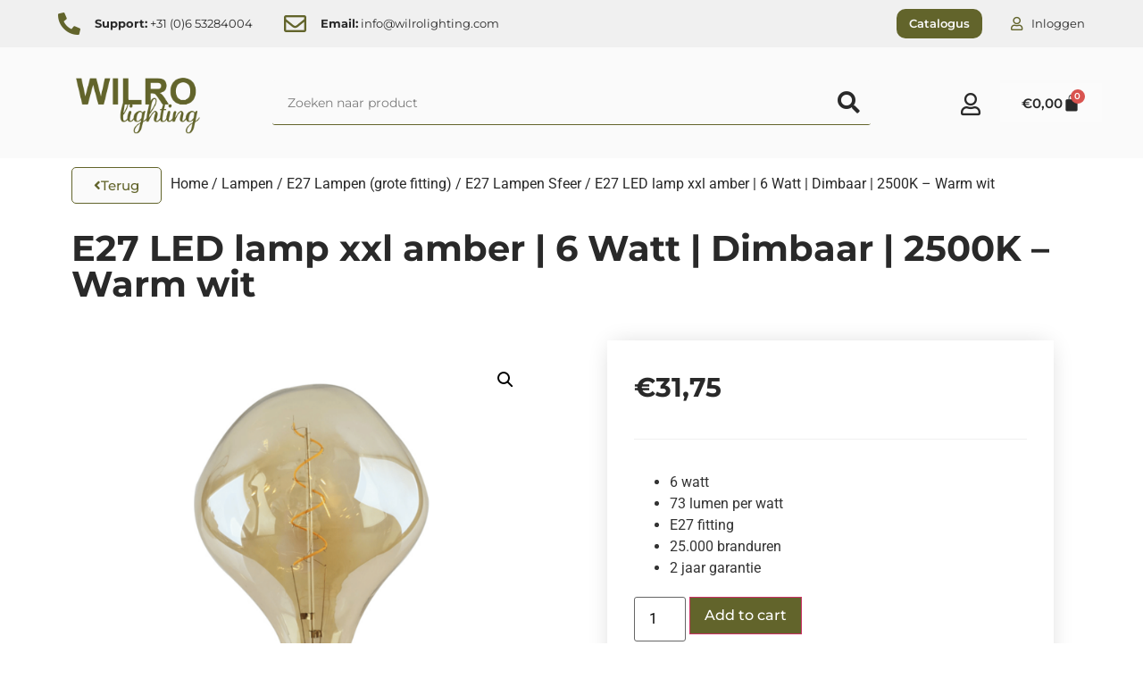

--- FILE ---
content_type: text/html; charset=UTF-8
request_url: https://www.wilrolighting.com/product/e27-led-lamp-xxl-amber-6-watt-dimbaar-2500k-warm-wit/
body_size: 22562
content:
<!doctype html>
<html lang="nl-NL" prefix="og: https://ogp.me/ns#">
<head>
	<meta charset="UTF-8">
	<meta name="viewport" content="width=device-width, initial-scale=1">
	<link rel="profile" href="https://gmpg.org/xfn/11">
	
<!-- Search Engine Optimization door Rank Math PRO - https://rankmath.com/ -->
<title>E27 LED lamp xxl amber | 6 Watt | Dimbaar | 2500K - Warm wit - WilroLighting</title>
<meta name="description" content="Dit noodverlichting armatuur beschikt over een handmatige en automatische test functie."/>
<meta name="robots" content="follow, index, max-snippet:-1, max-video-preview:-1, max-image-preview:large"/>
<link rel="canonical" href="https://www.wilrolighting.com/product/e27-led-lamp-xxl-amber-6-watt-dimbaar-2500k-warm-wit/" />
<meta property="og:locale" content="nl_NL" />
<meta property="og:type" content="product" />
<meta property="og:title" content="E27 LED lamp xxl amber | 6 Watt | Dimbaar | 2500K - Warm wit - WilroLighting" />
<meta property="og:description" content="Dit noodverlichting armatuur beschikt over een handmatige en automatische test functie." />
<meta property="og:url" content="https://www.wilrolighting.com/product/e27-led-lamp-xxl-amber-6-watt-dimbaar-2500k-warm-wit/" />
<meta property="og:site_name" content="WilroLighting" />
<meta property="og:updated_time" content="2022-11-18T12:11:15+00:00" />
<meta property="og:image" content="https://www.wilrolighting.com/wp-content/uploads/2022/11/E27-LED-lamp-xxl-amber-6-Watt-Dimbaar-2500K-Warm-wit.png" />
<meta property="og:image:secure_url" content="https://www.wilrolighting.com/wp-content/uploads/2022/11/E27-LED-lamp-xxl-amber-6-Watt-Dimbaar-2500K-Warm-wit.png" />
<meta property="og:image:width" content="800" />
<meta property="og:image:height" content="800" />
<meta property="og:image:alt" content="E27 LED lamp xxl amber 6 Watt Dimbaar 2500K Warm wit" />
<meta property="og:image:type" content="image/png" />
<meta property="product:brand" content="E27 Lampen (grote fitting)" />
<meta property="product:price:amount" content="31.75" />
<meta property="product:price:currency" content="EUR" />
<meta property="product:availability" content="instock" />
<meta property="product:retailer_item_id" content="120006" />
<meta name="twitter:card" content="summary_large_image" />
<meta name="twitter:title" content="E27 LED lamp xxl amber | 6 Watt | Dimbaar | 2500K - Warm wit - WilroLighting" />
<meta name="twitter:description" content="Dit noodverlichting armatuur beschikt over een handmatige en automatische test functie." />
<meta name="twitter:image" content="https://www.wilrolighting.com/wp-content/uploads/2022/11/E27-LED-lamp-xxl-amber-6-Watt-Dimbaar-2500K-Warm-wit.png" />
<meta name="twitter:label1" content="Prijs" />
<meta name="twitter:data1" content="&euro;31,75" />
<meta name="twitter:label2" content="Beschikbaarheid" />
<meta name="twitter:data2" content="Op voorraad" />
<script type="application/ld+json" class="rank-math-schema-pro">{"@context":"https://schema.org","@graph":[{"@type":"Place","@id":"https://www.wilrolighting.com/#place","address":{"@type":"PostalAddress","streetAddress":"Korte Kerkstraat 10","postalCode":"5524 AX","addressCountry":"Steensel"}},{"@type":"Organization","@id":"https://www.wilrolighting.com/#organization","name":"Wilro Lighting","url":"https://www.wilrolighting.com","address":{"@type":"PostalAddress","streetAddress":"Korte Kerkstraat 10","postalCode":"5524 AX","addressCountry":"Steensel"},"logo":{"@type":"ImageObject","@id":"https://www.wilrolighting.com/#logo","url":"https://www.wilrolighting.com/wp-content/uploads/2021/03/logo-wilrolighting_white.png","contentUrl":"https://www.wilrolighting.com/wp-content/uploads/2021/03/logo-wilrolighting_white.png","caption":"WilroLighting","inLanguage":"nl-NL","width":"204","height":"100"},"contactPoint":[{"@type":"ContactPoint","telephone":"06 53284004","contactType":"customer support"}],"location":{"@id":"https://www.wilrolighting.com/#place"}},{"@type":"WebSite","@id":"https://www.wilrolighting.com/#website","url":"https://www.wilrolighting.com","name":"WilroLighting","publisher":{"@id":"https://www.wilrolighting.com/#organization"},"inLanguage":"nl-NL"},{"@type":"ImageObject","@id":"https://www.wilrolighting.com/wp-content/uploads/2022/11/E27-LED-lamp-xxl-amber-6-Watt-Dimbaar-2500K-Warm-wit.png","url":"https://www.wilrolighting.com/wp-content/uploads/2022/11/E27-LED-lamp-xxl-amber-6-Watt-Dimbaar-2500K-Warm-wit.png","width":"800","height":"800","caption":"E27 LED lamp xxl amber 6 Watt Dimbaar 2500K Warm wit","inLanguage":"nl-NL"},{"@type":"ItemPage","@id":"https://www.wilrolighting.com/product/e27-led-lamp-xxl-amber-6-watt-dimbaar-2500k-warm-wit/#webpage","url":"https://www.wilrolighting.com/product/e27-led-lamp-xxl-amber-6-watt-dimbaar-2500k-warm-wit/","name":"E27 LED lamp xxl amber | 6 Watt | Dimbaar | 2500K - Warm wit - WilroLighting","datePublished":"2022-11-18T12:02:32+00:00","dateModified":"2022-11-18T12:11:15+00:00","isPartOf":{"@id":"https://www.wilrolighting.com/#website"},"primaryImageOfPage":{"@id":"https://www.wilrolighting.com/wp-content/uploads/2022/11/E27-LED-lamp-xxl-amber-6-Watt-Dimbaar-2500K-Warm-wit.png"},"inLanguage":"nl-NL"},{"@type":"Product","brand":{"@type":"Brand","name":"E27 Lampen (grote fitting)"},"name":"E27 LED lamp xxl amber | 6 Watt | Dimbaar | 2500K - Warm wit - WilroLighting","description":"Dit noodverlichting armatuur beschikt over een handmatige en automatische test functie.","sku":"120006","category":"Lampen &gt; E27 Lampen (grote fitting)","mainEntityOfPage":{"@id":"https://www.wilrolighting.com/product/e27-led-lamp-xxl-amber-6-watt-dimbaar-2500k-warm-wit/#webpage"},"image":[{"@type":"ImageObject","url":"https://www.wilrolighting.com/wp-content/uploads/2022/11/E27-LED-lamp-xxl-amber-6-Watt-Dimbaar-2500K-Warm-wit.png","height":"800","width":"800"},{"@type":"ImageObject","url":"https://www.wilrolighting.com/wp-content/uploads/2022/11/E27-LED-lamp-xxl-amber-6-Watt-Dimbaar-2500K-Warm-wit-2.png","height":"800","width":"800"}],"offers":{"@type":"Offer","price":"31.75","priceCurrency":"EUR","priceValidUntil":"2026-12-31","availability":"https://schema.org/InStock","itemCondition":"NewCondition","url":"https://www.wilrolighting.com/product/e27-led-lamp-xxl-amber-6-watt-dimbaar-2500k-warm-wit/","seller":{"@type":"Organization","@id":"https://www.wilrolighting.com/","name":"WilroLighting","url":"https://www.wilrolighting.com","logo":"https://www.wilrolighting.com/wp-content/uploads/2021/03/logo-wilrolighting_white.png"},"priceSpecification":{"price":"31.75","priceCurrency":"EUR","valueAddedTaxIncluded":"true"}},"additionalProperty":[{"@type":"PropertyValue","name":"pa_vermogen","value":"6 Watt"},{"@type":"PropertyValue","name":"pa_voltage","value":"220-240V"},{"@type":"PropertyValue","name":"pa_lichtkleur","value":"2500K - Warm wit (825)"},{"@type":"PropertyValue","name":"pa_lumen"},{"@type":"PropertyValue","name":"pa_garantie","value":"2 jaar"},{"@type":"PropertyValue","name":"pa_branduren","value":"25.000 uur"},{"@type":"PropertyValue","name":"pa_ip-waarde","value":"IP22 - Druipwaterdicht"},{"@type":"PropertyValue","name":"pa_stralingshoek","value":"360\u00b0"},{"@type":"PropertyValue","name":"pa_kleur-behuizing","value":"Goud"},{"@type":"PropertyValue","name":"pa_materiaal-behuizing","value":"Glas"},{"@type":"PropertyValue","name":"pa_aantal-in-verpakking","value":"1"},{"@type":"PropertyValue","name":"pa_lamp-vorm","value":"Kogel"},{"@type":"PropertyValue","name":"pa_fitting","value":"E27"}],"@id":"https://www.wilrolighting.com/product/e27-led-lamp-xxl-amber-6-watt-dimbaar-2500k-warm-wit/#richSnippet"}]}</script>
<!-- /Rank Math WordPress SEO plugin -->

<link rel='dns-prefetch' href='//www.googletagmanager.com' />
<link rel="alternate" type="application/rss+xml" title="WilroLighting &raquo; feed" href="https://www.wilrolighting.com/feed/" />
<link rel="alternate" type="application/rss+xml" title="WilroLighting &raquo; reacties feed" href="https://www.wilrolighting.com/comments/feed/" />
<link rel="alternate" title="oEmbed (JSON)" type="application/json+oembed" href="https://www.wilrolighting.com/wp-json/oembed/1.0/embed?url=https%3A%2F%2Fwww.wilrolighting.com%2Fproduct%2Fe27-led-lamp-xxl-amber-6-watt-dimbaar-2500k-warm-wit%2F" />
<link rel="alternate" title="oEmbed (XML)" type="text/xml+oembed" href="https://www.wilrolighting.com/wp-json/oembed/1.0/embed?url=https%3A%2F%2Fwww.wilrolighting.com%2Fproduct%2Fe27-led-lamp-xxl-amber-6-watt-dimbaar-2500k-warm-wit%2F&#038;format=xml" />
<style id='wp-img-auto-sizes-contain-inline-css'>
img:is([sizes=auto i],[sizes^="auto," i]){contain-intrinsic-size:3000px 1500px}
/*# sourceURL=wp-img-auto-sizes-contain-inline-css */
</style>
<link rel='stylesheet' id='wdp_cart-summary-css' href='https://www.wilrolighting.com/wp-content/plugins/advanced-dynamic-pricing-for-woocommerce/BaseVersion/assets/css/cart-summary.css?ver=4.8.2' media='all' />
<style id='wp-emoji-styles-inline-css'>

	img.wp-smiley, img.emoji {
		display: inline !important;
		border: none !important;
		box-shadow: none !important;
		height: 1em !important;
		width: 1em !important;
		margin: 0 0.07em !important;
		vertical-align: -0.1em !important;
		background: none !important;
		padding: 0 !important;
	}
/*# sourceURL=wp-emoji-styles-inline-css */
</style>
<link rel='stylesheet' id='wp-block-library-css' href='https://www.wilrolighting.com/wp-includes/css/dist/block-library/style.min.css?ver=74e963aa9742ea2607a37e37412f7207' media='all' />
<style id='classic-theme-styles-inline-css'>
/*! This file is auto-generated */
.wp-block-button__link{color:#fff;background-color:#32373c;border-radius:9999px;box-shadow:none;text-decoration:none;padding:calc(.667em + 2px) calc(1.333em + 2px);font-size:1.125em}.wp-block-file__button{background:#32373c;color:#fff;text-decoration:none}
/*# sourceURL=/wp-includes/css/classic-themes.min.css */
</style>
<style id='global-styles-inline-css'>
:root{--wp--preset--aspect-ratio--square: 1;--wp--preset--aspect-ratio--4-3: 4/3;--wp--preset--aspect-ratio--3-4: 3/4;--wp--preset--aspect-ratio--3-2: 3/2;--wp--preset--aspect-ratio--2-3: 2/3;--wp--preset--aspect-ratio--16-9: 16/9;--wp--preset--aspect-ratio--9-16: 9/16;--wp--preset--color--black: #000000;--wp--preset--color--cyan-bluish-gray: #abb8c3;--wp--preset--color--white: #ffffff;--wp--preset--color--pale-pink: #f78da7;--wp--preset--color--vivid-red: #cf2e2e;--wp--preset--color--luminous-vivid-orange: #ff6900;--wp--preset--color--luminous-vivid-amber: #fcb900;--wp--preset--color--light-green-cyan: #7bdcb5;--wp--preset--color--vivid-green-cyan: #00d084;--wp--preset--color--pale-cyan-blue: #8ed1fc;--wp--preset--color--vivid-cyan-blue: #0693e3;--wp--preset--color--vivid-purple: #9b51e0;--wp--preset--gradient--vivid-cyan-blue-to-vivid-purple: linear-gradient(135deg,rgb(6,147,227) 0%,rgb(155,81,224) 100%);--wp--preset--gradient--light-green-cyan-to-vivid-green-cyan: linear-gradient(135deg,rgb(122,220,180) 0%,rgb(0,208,130) 100%);--wp--preset--gradient--luminous-vivid-amber-to-luminous-vivid-orange: linear-gradient(135deg,rgb(252,185,0) 0%,rgb(255,105,0) 100%);--wp--preset--gradient--luminous-vivid-orange-to-vivid-red: linear-gradient(135deg,rgb(255,105,0) 0%,rgb(207,46,46) 100%);--wp--preset--gradient--very-light-gray-to-cyan-bluish-gray: linear-gradient(135deg,rgb(238,238,238) 0%,rgb(169,184,195) 100%);--wp--preset--gradient--cool-to-warm-spectrum: linear-gradient(135deg,rgb(74,234,220) 0%,rgb(151,120,209) 20%,rgb(207,42,186) 40%,rgb(238,44,130) 60%,rgb(251,105,98) 80%,rgb(254,248,76) 100%);--wp--preset--gradient--blush-light-purple: linear-gradient(135deg,rgb(255,206,236) 0%,rgb(152,150,240) 100%);--wp--preset--gradient--blush-bordeaux: linear-gradient(135deg,rgb(254,205,165) 0%,rgb(254,45,45) 50%,rgb(107,0,62) 100%);--wp--preset--gradient--luminous-dusk: linear-gradient(135deg,rgb(255,203,112) 0%,rgb(199,81,192) 50%,rgb(65,88,208) 100%);--wp--preset--gradient--pale-ocean: linear-gradient(135deg,rgb(255,245,203) 0%,rgb(182,227,212) 50%,rgb(51,167,181) 100%);--wp--preset--gradient--electric-grass: linear-gradient(135deg,rgb(202,248,128) 0%,rgb(113,206,126) 100%);--wp--preset--gradient--midnight: linear-gradient(135deg,rgb(2,3,129) 0%,rgb(40,116,252) 100%);--wp--preset--font-size--small: 13px;--wp--preset--font-size--medium: 20px;--wp--preset--font-size--large: 36px;--wp--preset--font-size--x-large: 42px;--wp--preset--font-family--inter: "Inter", sans-serif;--wp--preset--font-family--cardo: Cardo;--wp--preset--spacing--20: 0.44rem;--wp--preset--spacing--30: 0.67rem;--wp--preset--spacing--40: 1rem;--wp--preset--spacing--50: 1.5rem;--wp--preset--spacing--60: 2.25rem;--wp--preset--spacing--70: 3.38rem;--wp--preset--spacing--80: 5.06rem;--wp--preset--shadow--natural: 6px 6px 9px rgba(0, 0, 0, 0.2);--wp--preset--shadow--deep: 12px 12px 50px rgba(0, 0, 0, 0.4);--wp--preset--shadow--sharp: 6px 6px 0px rgba(0, 0, 0, 0.2);--wp--preset--shadow--outlined: 6px 6px 0px -3px rgb(255, 255, 255), 6px 6px rgb(0, 0, 0);--wp--preset--shadow--crisp: 6px 6px 0px rgb(0, 0, 0);}:where(.is-layout-flex){gap: 0.5em;}:where(.is-layout-grid){gap: 0.5em;}body .is-layout-flex{display: flex;}.is-layout-flex{flex-wrap: wrap;align-items: center;}.is-layout-flex > :is(*, div){margin: 0;}body .is-layout-grid{display: grid;}.is-layout-grid > :is(*, div){margin: 0;}:where(.wp-block-columns.is-layout-flex){gap: 2em;}:where(.wp-block-columns.is-layout-grid){gap: 2em;}:where(.wp-block-post-template.is-layout-flex){gap: 1.25em;}:where(.wp-block-post-template.is-layout-grid){gap: 1.25em;}.has-black-color{color: var(--wp--preset--color--black) !important;}.has-cyan-bluish-gray-color{color: var(--wp--preset--color--cyan-bluish-gray) !important;}.has-white-color{color: var(--wp--preset--color--white) !important;}.has-pale-pink-color{color: var(--wp--preset--color--pale-pink) !important;}.has-vivid-red-color{color: var(--wp--preset--color--vivid-red) !important;}.has-luminous-vivid-orange-color{color: var(--wp--preset--color--luminous-vivid-orange) !important;}.has-luminous-vivid-amber-color{color: var(--wp--preset--color--luminous-vivid-amber) !important;}.has-light-green-cyan-color{color: var(--wp--preset--color--light-green-cyan) !important;}.has-vivid-green-cyan-color{color: var(--wp--preset--color--vivid-green-cyan) !important;}.has-pale-cyan-blue-color{color: var(--wp--preset--color--pale-cyan-blue) !important;}.has-vivid-cyan-blue-color{color: var(--wp--preset--color--vivid-cyan-blue) !important;}.has-vivid-purple-color{color: var(--wp--preset--color--vivid-purple) !important;}.has-black-background-color{background-color: var(--wp--preset--color--black) !important;}.has-cyan-bluish-gray-background-color{background-color: var(--wp--preset--color--cyan-bluish-gray) !important;}.has-white-background-color{background-color: var(--wp--preset--color--white) !important;}.has-pale-pink-background-color{background-color: var(--wp--preset--color--pale-pink) !important;}.has-vivid-red-background-color{background-color: var(--wp--preset--color--vivid-red) !important;}.has-luminous-vivid-orange-background-color{background-color: var(--wp--preset--color--luminous-vivid-orange) !important;}.has-luminous-vivid-amber-background-color{background-color: var(--wp--preset--color--luminous-vivid-amber) !important;}.has-light-green-cyan-background-color{background-color: var(--wp--preset--color--light-green-cyan) !important;}.has-vivid-green-cyan-background-color{background-color: var(--wp--preset--color--vivid-green-cyan) !important;}.has-pale-cyan-blue-background-color{background-color: var(--wp--preset--color--pale-cyan-blue) !important;}.has-vivid-cyan-blue-background-color{background-color: var(--wp--preset--color--vivid-cyan-blue) !important;}.has-vivid-purple-background-color{background-color: var(--wp--preset--color--vivid-purple) !important;}.has-black-border-color{border-color: var(--wp--preset--color--black) !important;}.has-cyan-bluish-gray-border-color{border-color: var(--wp--preset--color--cyan-bluish-gray) !important;}.has-white-border-color{border-color: var(--wp--preset--color--white) !important;}.has-pale-pink-border-color{border-color: var(--wp--preset--color--pale-pink) !important;}.has-vivid-red-border-color{border-color: var(--wp--preset--color--vivid-red) !important;}.has-luminous-vivid-orange-border-color{border-color: var(--wp--preset--color--luminous-vivid-orange) !important;}.has-luminous-vivid-amber-border-color{border-color: var(--wp--preset--color--luminous-vivid-amber) !important;}.has-light-green-cyan-border-color{border-color: var(--wp--preset--color--light-green-cyan) !important;}.has-vivid-green-cyan-border-color{border-color: var(--wp--preset--color--vivid-green-cyan) !important;}.has-pale-cyan-blue-border-color{border-color: var(--wp--preset--color--pale-cyan-blue) !important;}.has-vivid-cyan-blue-border-color{border-color: var(--wp--preset--color--vivid-cyan-blue) !important;}.has-vivid-purple-border-color{border-color: var(--wp--preset--color--vivid-purple) !important;}.has-vivid-cyan-blue-to-vivid-purple-gradient-background{background: var(--wp--preset--gradient--vivid-cyan-blue-to-vivid-purple) !important;}.has-light-green-cyan-to-vivid-green-cyan-gradient-background{background: var(--wp--preset--gradient--light-green-cyan-to-vivid-green-cyan) !important;}.has-luminous-vivid-amber-to-luminous-vivid-orange-gradient-background{background: var(--wp--preset--gradient--luminous-vivid-amber-to-luminous-vivid-orange) !important;}.has-luminous-vivid-orange-to-vivid-red-gradient-background{background: var(--wp--preset--gradient--luminous-vivid-orange-to-vivid-red) !important;}.has-very-light-gray-to-cyan-bluish-gray-gradient-background{background: var(--wp--preset--gradient--very-light-gray-to-cyan-bluish-gray) !important;}.has-cool-to-warm-spectrum-gradient-background{background: var(--wp--preset--gradient--cool-to-warm-spectrum) !important;}.has-blush-light-purple-gradient-background{background: var(--wp--preset--gradient--blush-light-purple) !important;}.has-blush-bordeaux-gradient-background{background: var(--wp--preset--gradient--blush-bordeaux) !important;}.has-luminous-dusk-gradient-background{background: var(--wp--preset--gradient--luminous-dusk) !important;}.has-pale-ocean-gradient-background{background: var(--wp--preset--gradient--pale-ocean) !important;}.has-electric-grass-gradient-background{background: var(--wp--preset--gradient--electric-grass) !important;}.has-midnight-gradient-background{background: var(--wp--preset--gradient--midnight) !important;}.has-small-font-size{font-size: var(--wp--preset--font-size--small) !important;}.has-medium-font-size{font-size: var(--wp--preset--font-size--medium) !important;}.has-large-font-size{font-size: var(--wp--preset--font-size--large) !important;}.has-x-large-font-size{font-size: var(--wp--preset--font-size--x-large) !important;}
:where(.wp-block-post-template.is-layout-flex){gap: 1.25em;}:where(.wp-block-post-template.is-layout-grid){gap: 1.25em;}
:where(.wp-block-term-template.is-layout-flex){gap: 1.25em;}:where(.wp-block-term-template.is-layout-grid){gap: 1.25em;}
:where(.wp-block-columns.is-layout-flex){gap: 2em;}:where(.wp-block-columns.is-layout-grid){gap: 2em;}
:root :where(.wp-block-pullquote){font-size: 1.5em;line-height: 1.6;}
/*# sourceURL=global-styles-inline-css */
</style>
<link rel='stylesheet' id='photoswipe-css' href='https://www.wilrolighting.com/wp-content/plugins/woocommerce/assets/css/photoswipe/photoswipe.min.css?ver=9.1.2' media='all' />
<link rel='stylesheet' id='photoswipe-default-skin-css' href='https://www.wilrolighting.com/wp-content/plugins/woocommerce/assets/css/photoswipe/default-skin/default-skin.min.css?ver=9.1.2' media='all' />
<link rel='stylesheet' id='woocommerce-layout-css' href='https://www.wilrolighting.com/wp-content/plugins/woocommerce/assets/css/woocommerce-layout.css?ver=9.1.2' media='all' />
<link rel='stylesheet' id='woocommerce-smallscreen-css' href='https://www.wilrolighting.com/wp-content/plugins/woocommerce/assets/css/woocommerce-smallscreen.css?ver=9.1.2' media='only screen and (max-width: 768px)' />
<link rel='stylesheet' id='woocommerce-general-css' href='https://www.wilrolighting.com/wp-content/plugins/woocommerce/assets/css/woocommerce.css?ver=9.1.2' media='all' />
<style id='woocommerce-inline-inline-css'>
.woocommerce form .form-row .required { visibility: visible; }
/*# sourceURL=woocommerce-inline-inline-css */
</style>
<link rel='stylesheet' id='hello-elementor-css' href='https://www.wilrolighting.com/wp-content/themes/hello-elementor/style.min.css?ver=3.1.0' media='all' />
<link rel='stylesheet' id='hello-elementor-theme-style-css' href='https://www.wilrolighting.com/wp-content/themes/hello-elementor/theme.min.css?ver=3.1.0' media='all' />
<link rel='stylesheet' id='hello-elementor-header-footer-css' href='https://www.wilrolighting.com/wp-content/themes/hello-elementor/header-footer.min.css?ver=3.1.0' media='all' />
<link rel='stylesheet' id='elementor-frontend-css' href='https://www.wilrolighting.com/wp-content/plugins/elementor/assets/css/frontend.min.css?ver=3.33.3' media='all' />
<link rel='stylesheet' id='widget-icon-list-css' href='https://www.wilrolighting.com/wp-content/plugins/elementor/assets/css/widget-icon-list.min.css?ver=3.33.3' media='all' />
<link rel='stylesheet' id='e-sticky-css' href='https://www.wilrolighting.com/wp-content/plugins/elementor-pro/assets/css/modules/sticky.min.css?ver=3.33.2' media='all' />
<link rel='stylesheet' id='widget-image-css' href='https://www.wilrolighting.com/wp-content/plugins/elementor/assets/css/widget-image.min.css?ver=3.33.3' media='all' />
<link rel='stylesheet' id='widget-search-form-css' href='https://www.wilrolighting.com/wp-content/plugins/elementor-pro/assets/css/widget-search-form.min.css?ver=3.33.2' media='all' />
<link rel='stylesheet' id='elementor-icons-shared-0-css' href='https://www.wilrolighting.com/wp-content/plugins/elementor/assets/lib/font-awesome/css/fontawesome.min.css?ver=5.15.3' media='all' />
<link rel='stylesheet' id='elementor-icons-fa-solid-css' href='https://www.wilrolighting.com/wp-content/plugins/elementor/assets/lib/font-awesome/css/solid.min.css?ver=5.15.3' media='all' />
<link rel='stylesheet' id='widget-woocommerce-menu-cart-css' href='https://www.wilrolighting.com/wp-content/plugins/elementor-pro/assets/css/widget-woocommerce-menu-cart.min.css?ver=3.33.2' media='all' />
<link rel='stylesheet' id='widget-heading-css' href='https://www.wilrolighting.com/wp-content/plugins/elementor/assets/css/widget-heading.min.css?ver=3.33.3' media='all' />
<link rel='stylesheet' id='widget-social-icons-css' href='https://www.wilrolighting.com/wp-content/plugins/elementor/assets/css/widget-social-icons.min.css?ver=3.33.3' media='all' />
<link rel='stylesheet' id='e-apple-webkit-css' href='https://www.wilrolighting.com/wp-content/plugins/elementor/assets/css/conditionals/apple-webkit.min.css?ver=3.33.3' media='all' />
<link rel='stylesheet' id='widget-woocommerce-product-images-css' href='https://www.wilrolighting.com/wp-content/plugins/elementor-pro/assets/css/widget-woocommerce-product-images.min.css?ver=3.33.2' media='all' />
<link rel='stylesheet' id='widget-woocommerce-product-price-css' href='https://www.wilrolighting.com/wp-content/plugins/elementor-pro/assets/css/widget-woocommerce-product-price.min.css?ver=3.33.2' media='all' />
<link rel='stylesheet' id='widget-divider-css' href='https://www.wilrolighting.com/wp-content/plugins/elementor/assets/css/widget-divider.min.css?ver=3.33.3' media='all' />
<link rel='stylesheet' id='widget-woocommerce-product-add-to-cart-css' href='https://www.wilrolighting.com/wp-content/plugins/elementor-pro/assets/css/widget-woocommerce-product-add-to-cart.min.css?ver=3.33.2' media='all' />
<link rel='stylesheet' id='widget-woocommerce-products-css' href='https://www.wilrolighting.com/wp-content/plugins/elementor-pro/assets/css/widget-woocommerce-products.min.css?ver=3.33.2' media='all' />
<link rel='stylesheet' id='elementor-icons-css' href='https://www.wilrolighting.com/wp-content/plugins/elementor/assets/lib/eicons/css/elementor-icons.min.css?ver=5.44.0' media='all' />
<link rel='stylesheet' id='elementor-post-4-css' href='https://www.wilrolighting.com/wp-content/uploads/elementor/css/post-4.css?ver=1764869636' media='all' />
<link rel='stylesheet' id='elementor-post-30-css' href='https://www.wilrolighting.com/wp-content/uploads/elementor/css/post-30.css?ver=1764869636' media='all' />
<link rel='stylesheet' id='elementor-post-23-css' href='https://www.wilrolighting.com/wp-content/uploads/elementor/css/post-23.css?ver=1764869636' media='all' />
<link rel='stylesheet' id='elementor-post-338-css' href='https://www.wilrolighting.com/wp-content/uploads/elementor/css/post-338.css?ver=1764870776' media='all' />
<link rel='stylesheet' id='site-reviews-css' href='https://www.wilrolighting.com/wp-content/plugins/site-reviews/assets/styles/default.css?ver=7.0.16' media='all' />
<style id='site-reviews-inline-css'>
:root{--glsr-star-empty:url(https://www.wilrolighting.com/wp-content/plugins/site-reviews/assets/images/stars/default/star-empty.svg);--glsr-star-error:url(https://www.wilrolighting.com/wp-content/plugins/site-reviews/assets/images/stars/default/star-error.svg);--glsr-star-full:url(https://www.wilrolighting.com/wp-content/plugins/site-reviews/assets/images/stars/default/star-full.svg);--glsr-star-half:url(https://www.wilrolighting.com/wp-content/plugins/site-reviews/assets/images/stars/default/star-half.svg)}

/*# sourceURL=site-reviews-inline-css */
</style>
<link rel='stylesheet' id='elementor-gf-local-montserrat-css' href='https://www.wilrolighting.com/wp-content/uploads/elementor/google-fonts/css/montserrat.css?ver=1742232094' media='all' />
<link rel='stylesheet' id='elementor-gf-local-roboto-css' href='https://www.wilrolighting.com/wp-content/uploads/elementor/google-fonts/css/roboto.css?ver=1742232098' media='all' />
<link rel='stylesheet' id='elementor-icons-fa-regular-css' href='https://www.wilrolighting.com/wp-content/plugins/elementor/assets/lib/font-awesome/css/regular.min.css?ver=5.15.3' media='all' />
<link rel='stylesheet' id='elementor-icons-fa-brands-css' href='https://www.wilrolighting.com/wp-content/plugins/elementor/assets/lib/font-awesome/css/brands.min.css?ver=5.15.3' media='all' />
<link rel='stylesheet' id='wdp_pricing-table-css' href='https://www.wilrolighting.com/wp-content/plugins/advanced-dynamic-pricing-for-woocommerce/BaseVersion/assets/css/pricing-table.css?ver=4.8.2' media='all' />
<link rel='stylesheet' id='wdp_deals-table-css' href='https://www.wilrolighting.com/wp-content/plugins/advanced-dynamic-pricing-for-woocommerce/BaseVersion/assets/css/deals-table.css?ver=4.8.2' media='all' />
<script src="https://www.wilrolighting.com/wp-includes/js/jquery/jquery.min.js?ver=3.7.1" id="jquery-core-js"></script>
<script src="https://www.wilrolighting.com/wp-includes/js/jquery/jquery-migrate.min.js?ver=3.4.1" id="jquery-migrate-js"></script>
<script id="print-invoices-packing-slip-labels-for-woocommerce_public-js-extra">
var wf_pklist_params_public = {"msgs":{"invoice_number_prompt_free_order":"'Factuur genereren voor gratis bestellingen' is uitgeschakeld in Factuurinstellingen \u003E Geavanceerd. U probeert een factuur te genereren voor deze gratis bestelling. Doorgaan?","creditnote_number_prompt":"Terugbetaling in deze bestelling lijkt nog geen kredietnummer te hebben. Wilt u er handmatig een genereren?","invoice_number_prompt_no_from_addr":"Vul het `van-adres` in de algemene instellingen van de plug-in in.","invoice_title_prompt":"Factuur","invoice_number_prompt":"nummer is nog niet aangemaakt. Wilt u er handmatig een genereren?","pop_dont_show_again":false}};
//# sourceURL=print-invoices-packing-slip-labels-for-woocommerce_public-js-extra
</script>
<script src="https://www.wilrolighting.com/wp-content/plugins/print-invoices-packing-slip-labels-for-woocommerce/public/js/wf-woocommerce-packing-list-public.js?ver=4.6.0" id="print-invoices-packing-slip-labels-for-woocommerce_public-js"></script>
<script src="https://www.wilrolighting.com/wp-content/plugins/woocommerce/assets/js/jquery-blockui/jquery.blockUI.min.js?ver=2.7.0-wc.9.1.2" id="jquery-blockui-js" defer data-wp-strategy="defer"></script>
<script id="wc-add-to-cart-js-extra">
var wc_add_to_cart_params = {"ajax_url":"/wp-admin/admin-ajax.php","wc_ajax_url":"/?wc-ajax=%%endpoint%%","i18n_view_cart":"View cart","cart_url":"https://www.wilrolighting.com/winkelmand-wilrolighting/","is_cart":"","cart_redirect_after_add":"no"};
//# sourceURL=wc-add-to-cart-js-extra
</script>
<script src="https://www.wilrolighting.com/wp-content/plugins/woocommerce/assets/js/frontend/add-to-cart.min.js?ver=9.1.2" id="wc-add-to-cart-js" defer data-wp-strategy="defer"></script>
<script src="https://www.wilrolighting.com/wp-content/plugins/woocommerce/assets/js/zoom/jquery.zoom.min.js?ver=1.7.21-wc.9.1.2" id="zoom-js" defer data-wp-strategy="defer"></script>
<script src="https://www.wilrolighting.com/wp-content/plugins/woocommerce/assets/js/flexslider/jquery.flexslider.min.js?ver=2.7.2-wc.9.1.2" id="flexslider-js" defer data-wp-strategy="defer"></script>
<script src="https://www.wilrolighting.com/wp-content/plugins/woocommerce/assets/js/photoswipe/photoswipe.min.js?ver=4.1.1-wc.9.1.2" id="photoswipe-js" defer data-wp-strategy="defer"></script>
<script src="https://www.wilrolighting.com/wp-content/plugins/woocommerce/assets/js/photoswipe/photoswipe-ui-default.min.js?ver=4.1.1-wc.9.1.2" id="photoswipe-ui-default-js" defer data-wp-strategy="defer"></script>
<script id="wc-single-product-js-extra">
var wc_single_product_params = {"i18n_required_rating_text":"Please select a rating","review_rating_required":"yes","flexslider":{"rtl":false,"animation":"slide","smoothHeight":true,"directionNav":false,"controlNav":"thumbnails","slideshow":false,"animationSpeed":500,"animationLoop":false,"allowOneSlide":false},"zoom_enabled":"1","zoom_options":[],"photoswipe_enabled":"1","photoswipe_options":{"shareEl":false,"closeOnScroll":false,"history":false,"hideAnimationDuration":0,"showAnimationDuration":0},"flexslider_enabled":"1"};
//# sourceURL=wc-single-product-js-extra
</script>
<script src="https://www.wilrolighting.com/wp-content/plugins/woocommerce/assets/js/frontend/single-product.min.js?ver=9.1.2" id="wc-single-product-js" defer data-wp-strategy="defer"></script>
<script src="https://www.wilrolighting.com/wp-content/plugins/woocommerce/assets/js/js-cookie/js.cookie.min.js?ver=2.1.4-wc.9.1.2" id="js-cookie-js" defer data-wp-strategy="defer"></script>
<script id="woocommerce-js-extra">
var woocommerce_params = {"ajax_url":"/wp-admin/admin-ajax.php","wc_ajax_url":"/?wc-ajax=%%endpoint%%"};
//# sourceURL=woocommerce-js-extra
</script>
<script src="https://www.wilrolighting.com/wp-content/plugins/woocommerce/assets/js/frontend/woocommerce.min.js?ver=9.1.2" id="woocommerce-js" defer data-wp-strategy="defer"></script>

<!-- Google tag (gtag.js) snippet toegevoegd door Site Kit -->
<!-- Google Analytics snippet toegevoegd door Site Kit -->
<script src="https://www.googletagmanager.com/gtag/js?id=G-S75HXRERCH" id="google_gtagjs-js" async></script>
<script id="google_gtagjs-js-after">
window.dataLayer = window.dataLayer || [];function gtag(){dataLayer.push(arguments);}
gtag("set","linker",{"domains":["www.wilrolighting.com"]});
gtag("js", new Date());
gtag("set", "developer_id.dZTNiMT", true);
gtag("config", "G-S75HXRERCH");
//# sourceURL=google_gtagjs-js-after
</script>
<script id="wdp_deals-js-extra">
var script_data = {"ajaxurl":"https://www.wilrolighting.com/wp-admin/admin-ajax.php","js_init_trigger":""};
//# sourceURL=wdp_deals-js-extra
</script>
<script src="https://www.wilrolighting.com/wp-content/plugins/advanced-dynamic-pricing-for-woocommerce/BaseVersion/assets/js/frontend.js?ver=4.8.2" id="wdp_deals-js"></script>
<link rel="https://api.w.org/" href="https://www.wilrolighting.com/wp-json/" /><link rel="alternate" title="JSON" type="application/json" href="https://www.wilrolighting.com/wp-json/wp/v2/product/4897" /><link rel="EditURI" type="application/rsd+xml" title="RSD" href="https://www.wilrolighting.com/xmlrpc.php?rsd" />

<link rel='shortlink' href='https://www.wilrolighting.com/?p=4897' />
<meta name="generator" content="Site Kit by Google 1.167.0" /><meta name="description" content="6 watt
 	73 lumen per watt
 	E27 fitting
 	25.000 branduren
 	2 jaar garantie">
	<noscript><style>.woocommerce-product-gallery{ opacity: 1 !important; }</style></noscript>
	<meta name="google-site-verification" content="Z_0KYABb3bfpG--P1ti0fYsbA0aaAJal7bE1Fc_ojyo"><meta name="generator" content="Elementor 3.33.3; features: additional_custom_breakpoints; settings: css_print_method-external, google_font-enabled, font_display-auto">
        <style type="text/css">
            .wdp_bulk_table_content .wdp_pricing_table_caption { color: #6d6d6d ! important} .wdp_bulk_table_content table thead td { color: #6d6d6d ! important} .wdp_bulk_table_content table thead td { background-color: #efefef ! important} .wdp_bulk_table_content table tbody td { color: #6d6d6d ! important} .wdp_bulk_table_content table tbody td { background-color: #ffffff ! important} .wdp_bulk_table_content .wdp_pricing_table_footer { color: #6d6d6d ! important}        </style>
        			<style>
				.e-con.e-parent:nth-of-type(n+4):not(.e-lazyloaded):not(.e-no-lazyload),
				.e-con.e-parent:nth-of-type(n+4):not(.e-lazyloaded):not(.e-no-lazyload) * {
					background-image: none !important;
				}
				@media screen and (max-height: 1024px) {
					.e-con.e-parent:nth-of-type(n+3):not(.e-lazyloaded):not(.e-no-lazyload),
					.e-con.e-parent:nth-of-type(n+3):not(.e-lazyloaded):not(.e-no-lazyload) * {
						background-image: none !important;
					}
				}
				@media screen and (max-height: 640px) {
					.e-con.e-parent:nth-of-type(n+2):not(.e-lazyloaded):not(.e-no-lazyload),
					.e-con.e-parent:nth-of-type(n+2):not(.e-lazyloaded):not(.e-no-lazyload) * {
						background-image: none !important;
					}
				}
			</style>
			<style class='wp-fonts-local'>
@font-face{font-family:Inter;font-style:normal;font-weight:300 900;font-display:fallback;src:url('https://www.wilrolighting.com/wp-content/plugins/woocommerce/assets/fonts/Inter-VariableFont_slnt,wght.woff2') format('woff2');font-stretch:normal;}
@font-face{font-family:Cardo;font-style:normal;font-weight:400;font-display:fallback;src:url('https://www.wilrolighting.com/wp-content/plugins/woocommerce/assets/fonts/cardo_normal_400.woff2') format('woff2');}
</style>
<link rel="icon" href="https://www.wilrolighting.com/wp-content/uploads/2021/02/Asset-12-100x100.png" sizes="32x32" />
<link rel="icon" href="https://www.wilrolighting.com/wp-content/uploads/2021/02/Asset-12-300x300.png" sizes="192x192" />
<link rel="apple-touch-icon" href="https://www.wilrolighting.com/wp-content/uploads/2021/02/Asset-12-300x300.png" />
<meta name="msapplication-TileImage" content="https://www.wilrolighting.com/wp-content/uploads/2021/02/Asset-12-300x300.png" />
</head>
<body class="wp-singular product-template-default single single-product postid-4897 wp-custom-logo wp-theme-hello-elementor theme-hello-elementor woocommerce woocommerce-page woocommerce-no-js elementor-default elementor-template-full-width elementor-kit-4 elementor-page-338">


<a class="skip-link screen-reader-text" href="#content">Ga naar de inhoud</a>

		<header data-elementor-type="header" data-elementor-id="30" class="elementor elementor-30 elementor-location-header" data-elementor-post-type="elementor_library">
					<section class="elementor-section elementor-top-section elementor-element elementor-element-bcfd3eb elementor-hidden-desktop elementor-hidden-tablet elementor-section-boxed elementor-section-height-default elementor-section-height-default" data-id="bcfd3eb" data-element_type="section" data-settings="{&quot;background_background&quot;:&quot;classic&quot;,&quot;sticky&quot;:&quot;top&quot;,&quot;sticky_on&quot;:[&quot;desktop&quot;,&quot;tablet&quot;,&quot;mobile&quot;],&quot;sticky_offset&quot;:0,&quot;sticky_effects_offset&quot;:0,&quot;sticky_anchor_link_offset&quot;:0}">
						<div class="elementor-container elementor-column-gap-default">
					<div class="elementor-column elementor-col-50 elementor-top-column elementor-element elementor-element-0046735" data-id="0046735" data-element_type="column">
			<div class="elementor-widget-wrap elementor-element-populated">
						<div class="elementor-element elementor-element-475224c elementor-mobile-align-center elementor-icon-list--layout-traditional elementor-list-item-link-full_width elementor-widget elementor-widget-icon-list" data-id="475224c" data-element_type="widget" data-widget_type="icon-list.default">
				<div class="elementor-widget-container">
							<ul class="elementor-icon-list-items">
							<li class="elementor-icon-list-item">
											<a href="">

												<span class="elementor-icon-list-icon">
							<i aria-hidden="true" class="fas fa-phone-alt"></i>						</span>
										<span class="elementor-icon-list-text"><B>Support:</B> +31 (0)6 53284004</span>
											</a>
									</li>
						</ul>
						</div>
				</div>
					</div>
		</div>
				<div class="elementor-column elementor-col-50 elementor-top-column elementor-element elementor-element-b7d95a5" data-id="b7d95a5" data-element_type="column">
			<div class="elementor-widget-wrap elementor-element-populated">
						<div class="elementor-element elementor-element-b9c7851 elementor-icon-list--layout-traditional elementor-list-item-link-full_width elementor-widget elementor-widget-icon-list" data-id="b9c7851" data-element_type="widget" data-widget_type="icon-list.default">
				<div class="elementor-widget-container">
							<ul class="elementor-icon-list-items">
							<li class="elementor-icon-list-item">
											<a href="mailto:info@wilrolighting.com">

												<span class="elementor-icon-list-icon">
							<i aria-hidden="true" class="far fa-envelope"></i>						</span>
										<span class="elementor-icon-list-text"><B>Email:</B> info@wilrolighting.com</span>
											</a>
									</li>
						</ul>
						</div>
				</div>
					</div>
		</div>
					</div>
		</section>
				<section class="elementor-section elementor-top-section elementor-element elementor-element-8356a50 elementor-section-full_width elementor-hidden-desktop elementor-hidden-tablet elementor-section-height-default elementor-section-height-default" data-id="8356a50" data-element_type="section" data-settings="{&quot;background_background&quot;:&quot;classic&quot;,&quot;sticky&quot;:&quot;top&quot;,&quot;sticky_offset_mobile&quot;:25,&quot;sticky_on&quot;:[&quot;desktop&quot;,&quot;tablet&quot;,&quot;mobile&quot;],&quot;sticky_offset&quot;:0,&quot;sticky_effects_offset&quot;:0,&quot;sticky_anchor_link_offset&quot;:0}">
						<div class="elementor-container elementor-column-gap-default">
					<div class="elementor-column elementor-col-16 elementor-top-column elementor-element elementor-element-4b74662" data-id="4b74662" data-element_type="column">
			<div class="elementor-widget-wrap elementor-element-populated">
						<div class="elementor-element elementor-element-eae8b80 elementor-view-default elementor-widget elementor-widget-icon" data-id="eae8b80" data-element_type="widget" data-widget_type="icon.default">
				<div class="elementor-widget-container">
							<div class="elementor-icon-wrapper">
			<a class="elementor-icon" href="#elementor-action%3Aaction%3Dpopup%3Aopen%26settings%3DeyJpZCI6IjMwMjUiLCJ0b2dnbGUiOmZhbHNlfQ%3D%3D">
			<i aria-hidden="true" class="icon icon-menu-11"></i>			</a>
		</div>
						</div>
				</div>
					</div>
		</div>
				<div class="elementor-column elementor-col-16 elementor-top-column elementor-element elementor-element-79f41ce" data-id="79f41ce" data-element_type="column">
			<div class="elementor-widget-wrap elementor-element-populated">
						<div class="elementor-element elementor-element-1c5f3de elementor-widget elementor-widget-image" data-id="1c5f3de" data-element_type="widget" data-widget_type="image.default">
				<div class="elementor-widget-container">
															<img fetchpriority="high" width="382" height="193" src="https://www.wilrolighting.com/wp-content/uploads/2021/02/Group-2.png" class="attachment-large size-large wp-image-2802" alt="Logo wilro groen" srcset="https://www.wilrolighting.com/wp-content/uploads/2021/02/Group-2.png 382w, https://www.wilrolighting.com/wp-content/uploads/2021/02/Group-2-300x152.png 300w" sizes="(max-width: 382px) 100vw, 382px" />															</div>
				</div>
					</div>
		</div>
				<div class="elementor-column elementor-col-16 elementor-top-column elementor-element elementor-element-d95b1eb" data-id="d95b1eb" data-element_type="column">
			<div class="elementor-widget-wrap elementor-element-populated">
						<div class="elementor-element elementor-element-04012fb elementor-align-right elementor-mobile-align-right elementor-widget elementor-widget-button" data-id="04012fb" data-element_type="widget" data-widget_type="button.default">
				<div class="elementor-widget-container">
									<div class="elementor-button-wrapper">
					<a class="elementor-button elementor-button-link elementor-size-sm" href="https://www.wilrolighting.com/wp-content/uploads/catalogus/catalogus.pdf" target="_blank">
						<span class="elementor-button-content-wrapper">
									<span class="elementor-button-text">Catalogus</span>
					</span>
					</a>
				</div>
								</div>
				</div>
					</div>
		</div>
				<div class="elementor-column elementor-col-16 elementor-top-column elementor-element elementor-element-de27ecb" data-id="de27ecb" data-element_type="column">
			<div class="elementor-widget-wrap elementor-element-populated">
						<div class="elementor-element elementor-element-a4c7b73 headerSearchIcon elementor-search-form--skin-full_screen elementor-widget elementor-widget-search-form" data-id="a4c7b73" data-element_type="widget" data-settings="{&quot;skin&quot;:&quot;full_screen&quot;}" data-widget_type="search-form.default">
				<div class="elementor-widget-container">
							<search role="search">
			<form class="elementor-search-form" action="https://www.wilrolighting.com" method="get">
												<div class="elementor-search-form__toggle" role="button" tabindex="0" aria-label="Zoeken">
					<i aria-hidden="true" class="fas fa-search"></i>				</div>
								<div class="elementor-search-form__container">
					<label class="elementor-screen-only" for="elementor-search-form-a4c7b73">Zoeken</label>

					
					<input id="elementor-search-form-a4c7b73" placeholder="Zoek uw product" class="elementor-search-form__input" type="search" name="s" value="">
					
					
										<div class="dialog-lightbox-close-button dialog-close-button" role="button" tabindex="0" aria-label="Sluit dit zoekvak.">
						<i aria-hidden="true" class="eicon-close"></i>					</div>
									</div>
			</form>
		</search>
						</div>
				</div>
					</div>
		</div>
				<div class="elementor-column elementor-col-16 elementor-top-column elementor-element elementor-element-967f00d" data-id="967f00d" data-element_type="column">
			<div class="elementor-widget-wrap elementor-element-populated">
						<div class="elementor-element elementor-element-77b4c82 elementor-view-default elementor-widget elementor-widget-icon" data-id="77b4c82" data-element_type="widget" data-widget_type="icon.default">
				<div class="elementor-widget-container">
							<div class="elementor-icon-wrapper">
			<a class="elementor-icon" href="https://www.wilrolighting.com/?page_id=58">
			<i aria-hidden="true" class="far fa-user"></i>			</a>
		</div>
						</div>
				</div>
					</div>
		</div>
				<div class="elementor-column elementor-col-16 elementor-top-column elementor-element elementor-element-481a9d3" data-id="481a9d3" data-element_type="column">
			<div class="elementor-widget-wrap elementor-element-populated">
						<div class="elementor-element elementor-element-9bfab0f toggle-icon--bag-solid elementor-menu-cart--items-indicator-bubble elementor-menu-cart--cart-type-side-cart elementor-menu-cart--show-remove-button-yes elementor-widget elementor-widget-woocommerce-menu-cart" data-id="9bfab0f" data-element_type="widget" data-settings="{&quot;cart_type&quot;:&quot;side-cart&quot;,&quot;open_cart&quot;:&quot;click&quot;}" data-widget_type="woocommerce-menu-cart.default">
				<div class="elementor-widget-container">
							<div class="elementor-menu-cart__wrapper">
							<div class="elementor-menu-cart__toggle_wrapper">
					<div class="elementor-menu-cart__container elementor-lightbox" aria-hidden="true">
						<div class="elementor-menu-cart__main" aria-hidden="true">
									<div class="elementor-menu-cart__close-button">
					</div>
									<div class="widget_shopping_cart_content">
															</div>
						</div>
					</div>
							<div class="elementor-menu-cart__toggle elementor-button-wrapper">
			<a id="elementor-menu-cart__toggle_button" href="#" class="elementor-menu-cart__toggle_button elementor-button elementor-size-sm" aria-expanded="false">
				<span class="elementor-button-text"><span class="woocommerce-Price-amount amount"><bdi><span class="woocommerce-Price-currencySymbol">&euro;</span>0,00</bdi></span></span>
				<span class="elementor-button-icon">
					<span class="elementor-button-icon-qty" data-counter="0">0</span>
					<i class="eicon-bag-solid"></i>					<span class="elementor-screen-only">Winkelwagen</span>
				</span>
			</a>
		</div>
						</div>
					</div> <!-- close elementor-menu-cart__wrapper -->
						</div>
				</div>
					</div>
		</div>
					</div>
		</section>
				<section class="elementor-section elementor-top-section elementor-element elementor-element-18cf01d elementor-hidden-mobile elementor-section-boxed elementor-section-height-default elementor-section-height-default" data-id="18cf01d" data-element_type="section" data-settings="{&quot;background_background&quot;:&quot;classic&quot;}">
						<div class="elementor-container elementor-column-gap-default">
					<div class="elementor-column elementor-col-25 elementor-top-column elementor-element elementor-element-3df3dc6" data-id="3df3dc6" data-element_type="column">
			<div class="elementor-widget-wrap elementor-element-populated">
						<div class="elementor-element elementor-element-4c47a05 elementor-mobile-align-center elementor-icon-list--layout-traditional elementor-list-item-link-full_width elementor-widget elementor-widget-icon-list" data-id="4c47a05" data-element_type="widget" data-widget_type="icon-list.default">
				<div class="elementor-widget-container">
							<ul class="elementor-icon-list-items">
							<li class="elementor-icon-list-item">
											<a href="">

												<span class="elementor-icon-list-icon">
							<i aria-hidden="true" class="fas fa-phone-alt"></i>						</span>
										<span class="elementor-icon-list-text"><B>Support:</B> +31 (0)6 53284004</span>
											</a>
									</li>
						</ul>
						</div>
				</div>
					</div>
		</div>
				<div class="elementor-column elementor-col-25 elementor-top-column elementor-element elementor-element-e108c46" data-id="e108c46" data-element_type="column">
			<div class="elementor-widget-wrap elementor-element-populated">
						<div class="elementor-element elementor-element-fda9bd4 elementor-mobile-align-center elementor-icon-list--layout-traditional elementor-list-item-link-full_width elementor-widget elementor-widget-icon-list" data-id="fda9bd4" data-element_type="widget" data-widget_type="icon-list.default">
				<div class="elementor-widget-container">
							<ul class="elementor-icon-list-items">
							<li class="elementor-icon-list-item">
											<a href="mailto:info@wilrolighting.com">

												<span class="elementor-icon-list-icon">
							<i aria-hidden="true" class="far fa-envelope"></i>						</span>
										<span class="elementor-icon-list-text"><B>Email:</B> info@wilrolighting.com</span>
											</a>
									</li>
						</ul>
						</div>
				</div>
					</div>
		</div>
				<div class="elementor-column elementor-col-25 elementor-top-column elementor-element elementor-element-625c9cb" data-id="625c9cb" data-element_type="column">
			<div class="elementor-widget-wrap elementor-element-populated">
						<div class="elementor-element elementor-element-9008d1e elementor-align-right elementor-widget elementor-widget-button" data-id="9008d1e" data-element_type="widget" data-widget_type="button.default">
				<div class="elementor-widget-container">
									<div class="elementor-button-wrapper">
					<a class="elementor-button elementor-button-link elementor-size-sm" href="https://www.wilrolighting.com/wp-content/uploads/catalogus/catalogus.pdf" target="_blank">
						<span class="elementor-button-content-wrapper">
									<span class="elementor-button-text">Catalogus</span>
					</span>
					</a>
				</div>
								</div>
				</div>
					</div>
		</div>
				<div class="elementor-column elementor-col-25 elementor-top-column elementor-element elementor-element-3cfe5d7" data-id="3cfe5d7" data-element_type="column">
			<div class="elementor-widget-wrap elementor-element-populated">
						<div class="elementor-element elementor-element-0500d36 elementor-align-right elementor-hidden-mobile elementor-icon-list--layout-traditional elementor-list-item-link-full_width elementor-widget elementor-widget-icon-list" data-id="0500d36" data-element_type="widget" data-widget_type="icon-list.default">
				<div class="elementor-widget-container">
							<ul class="elementor-icon-list-items">
							<li class="elementor-icon-list-item">
											<a href="https://www.wilrolighting.com/?page_id=58">

												<span class="elementor-icon-list-icon">
							<i aria-hidden="true" class="far fa-user"></i>						</span>
										<span class="elementor-icon-list-text">Inloggen</span>
											</a>
									</li>
						</ul>
						</div>
				</div>
					</div>
		</div>
					</div>
		</section>
				<section class="elementor-section elementor-top-section elementor-element elementor-element-3f8a398 elementor-section-stretched elementor-hidden-mobile elementor-section-boxed elementor-section-height-default elementor-section-height-default" data-id="3f8a398" data-element_type="section" data-settings="{&quot;background_background&quot;:&quot;classic&quot;,&quot;stretch_section&quot;:&quot;section-stretched&quot;}">
						<div class="elementor-container elementor-column-gap-default">
					<div class="elementor-column elementor-col-25 elementor-top-column elementor-element elementor-element-dc21eb8" data-id="dc21eb8" data-element_type="column">
			<div class="elementor-widget-wrap elementor-element-populated">
						<div class="elementor-element elementor-element-5a38248 elementor-widget elementor-widget-image" data-id="5a38248" data-element_type="widget" data-widget_type="image.default">
				<div class="elementor-widget-container">
																<a href="https://www.wilrolighting.com/">
							<img fetchpriority="high" width="382" height="193" src="https://www.wilrolighting.com/wp-content/uploads/2021/02/Group-2.png" class="attachment-large size-large wp-image-2802" alt="Logo wilro groen" srcset="https://www.wilrolighting.com/wp-content/uploads/2021/02/Group-2.png 382w, https://www.wilrolighting.com/wp-content/uploads/2021/02/Group-2-300x152.png 300w" sizes="(max-width: 382px) 100vw, 382px" />								</a>
															</div>
				</div>
					</div>
		</div>
				<div class="elementor-column elementor-col-25 elementor-top-column elementor-element elementor-element-319308c" data-id="319308c" data-element_type="column">
			<div class="elementor-widget-wrap elementor-element-populated">
						<div class="elementor-element elementor-element-6e47eff elementor-search-form--skin-classic elementor-search-form--button-type-icon elementor-search-form--icon-search elementor-widget elementor-widget-search-form" data-id="6e47eff" data-element_type="widget" data-settings="{&quot;skin&quot;:&quot;classic&quot;}" data-widget_type="search-form.default">
				<div class="elementor-widget-container">
							<search role="search">
			<form class="elementor-search-form" action="https://www.wilrolighting.com" method="get">
												<div class="elementor-search-form__container">
					<label class="elementor-screen-only" for="elementor-search-form-6e47eff">Zoeken</label>

					
					<input id="elementor-search-form-6e47eff" placeholder="Zoeken naar product" class="elementor-search-form__input" type="search" name="s" value="">
					
											<button class="elementor-search-form__submit" type="submit" aria-label="Zoeken">
															<i aria-hidden="true" class="fas fa-search"></i>													</button>
					
									</div>
			</form>
		</search>
						</div>
				</div>
					</div>
		</div>
				<div class="elementor-column elementor-col-25 elementor-top-column elementor-element elementor-element-7c45e20" data-id="7c45e20" data-element_type="column">
			<div class="elementor-widget-wrap elementor-element-populated">
						<div class="elementor-element elementor-element-330f3a1 elementor-view-default elementor-widget elementor-widget-icon" data-id="330f3a1" data-element_type="widget" data-widget_type="icon.default">
				<div class="elementor-widget-container">
							<div class="elementor-icon-wrapper">
			<a class="elementor-icon" href="https://www.wilrolighting.com/?page_id=58">
			<i aria-hidden="true" class="far fa-user"></i>			</a>
		</div>
						</div>
				</div>
					</div>
		</div>
				<div class="elementor-column elementor-col-25 elementor-top-column elementor-element elementor-element-b70848e" data-id="b70848e" data-element_type="column">
			<div class="elementor-widget-wrap elementor-element-populated">
						<div class="elementor-element elementor-element-4bed3f9 toggle-icon--bag-solid elementor-menu-cart--items-indicator-bubble elementor-menu-cart--show-subtotal-yes elementor-menu-cart--cart-type-side-cart elementor-menu-cart--show-remove-button-yes elementor-widget elementor-widget-woocommerce-menu-cart" data-id="4bed3f9" data-element_type="widget" data-settings="{&quot;cart_type&quot;:&quot;side-cart&quot;,&quot;open_cart&quot;:&quot;click&quot;}" data-widget_type="woocommerce-menu-cart.default">
				<div class="elementor-widget-container">
							<div class="elementor-menu-cart__wrapper">
							<div class="elementor-menu-cart__toggle_wrapper">
					<div class="elementor-menu-cart__container elementor-lightbox" aria-hidden="true">
						<div class="elementor-menu-cart__main" aria-hidden="true">
									<div class="elementor-menu-cart__close-button">
					</div>
									<div class="widget_shopping_cart_content">
															</div>
						</div>
					</div>
							<div class="elementor-menu-cart__toggle elementor-button-wrapper">
			<a id="elementor-menu-cart__toggle_button" href="#" class="elementor-menu-cart__toggle_button elementor-button elementor-size-sm" aria-expanded="false">
				<span class="elementor-button-text"><span class="woocommerce-Price-amount amount"><bdi><span class="woocommerce-Price-currencySymbol">&euro;</span>0,00</bdi></span></span>
				<span class="elementor-button-icon">
					<span class="elementor-button-icon-qty" data-counter="0">0</span>
					<i class="eicon-bag-solid"></i>					<span class="elementor-screen-only">Winkelwagen</span>
				</span>
			</a>
		</div>
						</div>
					</div> <!-- close elementor-menu-cart__wrapper -->
						</div>
				</div>
					</div>
		</div>
					</div>
		</section>
				</header>
		<div class="woocommerce-notices-wrapper"></div>		<div data-elementor-type="product" data-elementor-id="338" class="elementor elementor-338 elementor-location-single post-4897 product type-product status-publish has-post-thumbnail product_cat-e27-lampen product_cat-e27-lampen-sfeer product_cat-lampen product_tag-lampen first instock taxable shipping-taxable purchasable product-type-simple product" data-elementor-post-type="elementor_library">
					<section class="elementor-section elementor-top-section elementor-element elementor-element-f83811e elementor-section-boxed elementor-section-height-default elementor-section-height-default" data-id="f83811e" data-element_type="section">
						<div class="elementor-container elementor-column-gap-default">
					<div class="elementor-column elementor-col-100 elementor-top-column elementor-element elementor-element-a35377e" data-id="a35377e" data-element_type="column">
			<div class="elementor-widget-wrap elementor-element-populated">
						<div class="elementor-element elementor-element-193edfd elementor-widget__width-auto elementor-widget elementor-widget-button" data-id="193edfd" data-element_type="widget" data-widget_type="button.default">
				<div class="elementor-widget-container">
									<div class="elementor-button-wrapper">
					<a class="elementor-button elementor-button-link elementor-size-sm" href="https://www.wilrolighting.com/">
						<span class="elementor-button-content-wrapper">
						<span class="elementor-button-icon">
				<i aria-hidden="true" class="fas fa-angle-left"></i>			</span>
									<span class="elementor-button-text">Terug</span>
					</span>
					</a>
				</div>
								</div>
				</div>
				<div class="elementor-element elementor-element-cee14e9 elementor-widget__width-auto elementor-widget elementor-widget-woocommerce-breadcrumb" data-id="cee14e9" data-element_type="widget" data-widget_type="woocommerce-breadcrumb.default">
				<div class="elementor-widget-container">
					<nav class="woocommerce-breadcrumb" aria-label="Breadcrumb"><a href="https://www.wilrolighting.com">Home</a>&nbsp;&#47;&nbsp;<a href="https://www.wilrolighting.com/product-category/lampen/">Lampen</a>&nbsp;&#47;&nbsp;<a href="https://www.wilrolighting.com/product-category/lampen/e27-lampen/">E27 Lampen (grote fitting)</a>&nbsp;&#47;&nbsp;<a href="https://www.wilrolighting.com/product-category/lampen/e27-lampen/e27-lampen-sfeer/">E27 Lampen Sfeer</a>&nbsp;&#47;&nbsp;E27 LED lamp xxl amber | 6 Watt | Dimbaar | 2500K &#8211; Warm wit</nav>				</div>
				</div>
					</div>
		</div>
					</div>
		</section>
				<section class="elementor-section elementor-top-section elementor-element elementor-element-c97683f elementor-section-boxed elementor-section-height-default elementor-section-height-default" data-id="c97683f" data-element_type="section">
						<div class="elementor-container elementor-column-gap-default">
					<div class="elementor-column elementor-col-100 elementor-top-column elementor-element elementor-element-5b50b1e" data-id="5b50b1e" data-element_type="column">
			<div class="elementor-widget-wrap elementor-element-populated">
						<div class="elementor-element elementor-element-7ace638 elementor-widget elementor-widget-woocommerce-product-title elementor-page-title elementor-widget-heading" data-id="7ace638" data-element_type="widget" data-widget_type="woocommerce-product-title.default">
				<div class="elementor-widget-container">
					<h1 class="product_title entry-title elementor-heading-title elementor-size-default">E27 LED lamp xxl amber | 6 Watt | Dimbaar | 2500K &#8211; Warm wit</h1>				</div>
				</div>
					</div>
		</div>
					</div>
		</section>
				<section class="elementor-section elementor-top-section elementor-element elementor-element-32d6e5b elementor-section-boxed elementor-section-height-default elementor-section-height-default" data-id="32d6e5b" data-element_type="section">
						<div class="elementor-container elementor-column-gap-default">
					<div class="elementor-column elementor-col-50 elementor-top-column elementor-element elementor-element-13374a6" data-id="13374a6" data-element_type="column">
			<div class="elementor-widget-wrap elementor-element-populated">
						<div class="elementor-element elementor-element-b65c343 yes elementor-widget elementor-widget-woocommerce-product-images" data-id="b65c343" data-element_type="widget" data-widget_type="woocommerce-product-images.default">
				<div class="elementor-widget-container">
					<div class="woocommerce-product-gallery woocommerce-product-gallery--with-images woocommerce-product-gallery--columns-4 images" data-columns="4" style="opacity: 0; transition: opacity .25s ease-in-out;">
	<div class="woocommerce-product-gallery__wrapper">
		<div data-thumb="https://www.wilrolighting.com/wp-content/uploads/2022/11/E27-LED-lamp-xxl-amber-6-Watt-Dimbaar-2500K-Warm-wit-100x100.png" data-thumb-alt="E27 LED lamp xxl amber 6 Watt Dimbaar 2500K Warm wit" class="woocommerce-product-gallery__image"><a href="https://www.wilrolighting.com/wp-content/uploads/2022/11/E27-LED-lamp-xxl-amber-6-Watt-Dimbaar-2500K-Warm-wit.png"><img width="600" height="600" src="https://www.wilrolighting.com/wp-content/uploads/2022/11/E27-LED-lamp-xxl-amber-6-Watt-Dimbaar-2500K-Warm-wit-600x600.png" class="wp-post-image" alt="E27 LED lamp xxl amber 6 Watt Dimbaar 2500K Warm wit" title="E27 LED lamp xxl amber 6 Watt Dimbaar 2500K Warm wit" data-caption="E27 LED lamp xxl amber 6 Watt Dimbaar 2500K Warm wit" data-src="https://www.wilrolighting.com/wp-content/uploads/2022/11/E27-LED-lamp-xxl-amber-6-Watt-Dimbaar-2500K-Warm-wit.png" data-large_image="https://www.wilrolighting.com/wp-content/uploads/2022/11/E27-LED-lamp-xxl-amber-6-Watt-Dimbaar-2500K-Warm-wit.png" data-large_image_width="800" data-large_image_height="800" decoding="async" srcset="https://www.wilrolighting.com/wp-content/uploads/2022/11/E27-LED-lamp-xxl-amber-6-Watt-Dimbaar-2500K-Warm-wit-600x600.png 600w, https://www.wilrolighting.com/wp-content/uploads/2022/11/E27-LED-lamp-xxl-amber-6-Watt-Dimbaar-2500K-Warm-wit-300x300.png 300w, https://www.wilrolighting.com/wp-content/uploads/2022/11/E27-LED-lamp-xxl-amber-6-Watt-Dimbaar-2500K-Warm-wit-150x150.png 150w, https://www.wilrolighting.com/wp-content/uploads/2022/11/E27-LED-lamp-xxl-amber-6-Watt-Dimbaar-2500K-Warm-wit-768x768.png 768w, https://www.wilrolighting.com/wp-content/uploads/2022/11/E27-LED-lamp-xxl-amber-6-Watt-Dimbaar-2500K-Warm-wit-100x100.png 100w, https://www.wilrolighting.com/wp-content/uploads/2022/11/E27-LED-lamp-xxl-amber-6-Watt-Dimbaar-2500K-Warm-wit.png 800w" sizes="(max-width: 600px) 100vw, 600px" /></a></div><div data-thumb="https://www.wilrolighting.com/wp-content/uploads/2022/11/E27-LED-lamp-xxl-amber-6-Watt-Dimbaar-2500K-Warm-wit-2-100x100.png" data-thumb-alt="E27 LED lamp xxl amber 6 Watt Dimbaar 2500K Warm wit 2" class="woocommerce-product-gallery__image"><a href="https://www.wilrolighting.com/wp-content/uploads/2022/11/E27-LED-lamp-xxl-amber-6-Watt-Dimbaar-2500K-Warm-wit-2.png"><img width="600" height="600" src="https://www.wilrolighting.com/wp-content/uploads/2022/11/E27-LED-lamp-xxl-amber-6-Watt-Dimbaar-2500K-Warm-wit-2-600x600.png" class="" alt="E27 LED lamp xxl amber 6 Watt Dimbaar 2500K Warm wit 2" title="E27 LED lamp xxl amber 6 Watt Dimbaar 2500K Warm wit 2" data-caption="E27 LED lamp xxl amber 6 Watt Dimbaar 2500K Warm wit 2" data-src="https://www.wilrolighting.com/wp-content/uploads/2022/11/E27-LED-lamp-xxl-amber-6-Watt-Dimbaar-2500K-Warm-wit-2.png" data-large_image="https://www.wilrolighting.com/wp-content/uploads/2022/11/E27-LED-lamp-xxl-amber-6-Watt-Dimbaar-2500K-Warm-wit-2.png" data-large_image_width="800" data-large_image_height="800" decoding="async" srcset="https://www.wilrolighting.com/wp-content/uploads/2022/11/E27-LED-lamp-xxl-amber-6-Watt-Dimbaar-2500K-Warm-wit-2-600x600.png 600w, https://www.wilrolighting.com/wp-content/uploads/2022/11/E27-LED-lamp-xxl-amber-6-Watt-Dimbaar-2500K-Warm-wit-2-300x300.png 300w, https://www.wilrolighting.com/wp-content/uploads/2022/11/E27-LED-lamp-xxl-amber-6-Watt-Dimbaar-2500K-Warm-wit-2-150x150.png 150w, https://www.wilrolighting.com/wp-content/uploads/2022/11/E27-LED-lamp-xxl-amber-6-Watt-Dimbaar-2500K-Warm-wit-2-768x768.png 768w, https://www.wilrolighting.com/wp-content/uploads/2022/11/E27-LED-lamp-xxl-amber-6-Watt-Dimbaar-2500K-Warm-wit-2-100x100.png 100w, https://www.wilrolighting.com/wp-content/uploads/2022/11/E27-LED-lamp-xxl-amber-6-Watt-Dimbaar-2500K-Warm-wit-2.png 800w" sizes="(max-width: 600px) 100vw, 600px" /></a></div>	</div>
</div>
				</div>
				</div>
					</div>
		</div>
				<div class="elementor-column elementor-col-50 elementor-top-column elementor-element elementor-element-0047177" data-id="0047177" data-element_type="column" data-settings="{&quot;background_background&quot;:&quot;classic&quot;}">
			<div class="elementor-widget-wrap elementor-element-populated">
						<div class="elementor-element elementor-element-e364b45 elementor-widget elementor-widget-woocommerce-product-price" data-id="e364b45" data-element_type="widget" data-widget_type="woocommerce-product-price.default">
				<div class="elementor-widget-container">
					<p class="price"><span class="woocommerce-Price-amount amount"><bdi><span class="woocommerce-Price-currencySymbol">&euro;</span>31,75</bdi></span></p>
				</div>
				</div>
				<div class="elementor-element elementor-element-a39bf1b elementor-widget-divider--view-line elementor-widget elementor-widget-divider" data-id="a39bf1b" data-element_type="widget" data-widget_type="divider.default">
				<div class="elementor-widget-container">
							<div class="elementor-divider">
			<span class="elementor-divider-separator">
						</span>
		</div>
						</div>
				</div>
				<div class="elementor-element elementor-element-f93875e elementor-widget elementor-widget-woocommerce-product-short-description" data-id="f93875e" data-element_type="widget" data-widget_type="woocommerce-product-short-description.default">
				<div class="elementor-widget-container">
					<div class="woocommerce-product-details__short-description">
	<ul>
<li>6 watt</li>
<li>73 lumen per watt</li>
<li>E27 fitting</li>
<li>25.000 branduren</li>
<li>2 jaar garantie</li>
</ul>
</div>
				</div>
				</div>
				<div class="elementor-element elementor-element-2eb4fd4 e-add-to-cart--show-quantity-yes elementor-widget elementor-widget-woocommerce-product-add-to-cart" data-id="2eb4fd4" data-element_type="widget" data-widget_type="woocommerce-product-add-to-cart.default">
				<div class="elementor-widget-container">
					
		<div class="elementor-add-to-cart elementor-product-simple">
			
	
	<form class="cart" action="https://www.wilrolighting.com/product/e27-led-lamp-xxl-amber-6-watt-dimbaar-2500k-warm-wit/" method="post" enctype='multipart/form-data'>
		
		<div class="quantity">
		<label class="screen-reader-text" for="quantity_693503e716824">E27 LED lamp xxl amber | 6 Watt | Dimbaar | 2500K - Warm wit quantity</label>
	<input
		type="number"
				id="quantity_693503e716824"
		class="input-text qty text"
		name="quantity"
		value="1"
		aria-label="Product quantity"
		size="4"
		min="1"
		max=""
					step="1"
			placeholder=""
			inputmode="numeric"
			autocomplete="off"
			/>
	</div>

		<button type="submit" name="add-to-cart" value="4897" class="single_add_to_cart_button button alt">Add to cart</button>

			</form>

	<span class="wdp_bulk_table_content" data-available-ids="[4897]"> </span>
		</div>

						</div>
				</div>
					</div>
		</div>
					</div>
		</section>
				<section class="elementor-section elementor-top-section elementor-element elementor-element-d317aa2 elementor-section-boxed elementor-section-height-default elementor-section-height-default" data-id="d317aa2" data-element_type="section" data-settings="{&quot;background_background&quot;:&quot;classic&quot;}">
						<div class="elementor-container elementor-column-gap-default">
					<div class="elementor-column elementor-col-50 elementor-top-column elementor-element elementor-element-a28aa0b" data-id="a28aa0b" data-element_type="column">
			<div class="elementor-widget-wrap elementor-element-populated">
						<div class="elementor-element elementor-element-3b5a869 elementor-widget elementor-widget-shortcode" data-id="3b5a869" data-element_type="widget" data-widget_type="shortcode.default">
				<div class="elementor-widget-container">
							<div class="elementor-shortcode"><h1 class="product-title">E27 LED lamp xxl amber | 6 Watt | Dimbaar | 2500K - Warm wit</h1>
&nbsp;
<div class="electro-description clearfix">
<div class="electro-description clearfix">
<div class="electro-description clearfix">
<div class="electro-description clearfix">
<div class="electro-description clearfix">
<div class="electro-description clearfix">
<div class="electro-description clearfix">
<div class="electro-description clearfix">
<h2>Productomschrijving</h2>
Deze LED heeft een vermogen van 6 Watt en heeft een diameter van 160mm en een lengte van 320mm, Deze filament lamp is dus stukken groter dan normale filament lampen en wordt daarom veel gebruikt om sfeer in uw ontvangstruimte, restaurant etc. aan te brengen. De LED 6W is 1 - 100% dimbaar om zo de gewenste lichtsterkte in te stellen voor de gewenste sfeer. Tevens heeft deze LED lamp een lichtkleur van 2500K – warm wit in combinatie met het amber/goud glas krijgt u een mooi warm en geel lichteffect.

Deze sfeervolle authentieke XXL Globe filament lamp is een échte eyecatcher voor iedere ruimte. Dit komt door zijn grootte en mooie vorm en door de gekrulde spiraal met een warme lichtkleur. Met een lange levensduur van 25.000 uur bent u verzekerd van een kwalitatief goede lamp.  Met zijn E27 fitting kunt u ze één op één vervangen met uw huidige E27 lampen, er zijn geen aanpassingen nodig aan uw huidige armatuur/fitting. Mocht u deze LED filament lamp willen dimmen dan heeft u wel een LED dimmer nodig.
<h2>Product eigenschappen</h2>
<ul>
 	<li><strong>Dimbaar: </strong>Ja; fase aansnijding en fase afsnijding</li>
 	<li><strong>Lumen:</strong> 450 lumen; hoge lichtopbrengst</li>
 	<li><strong>Lichtkleur: </strong>2500K; warm wit licht</li>
 	<li><strong>Levensduur: </strong>25.000 uur; lange levensduur</li>
 	<li><strong>IP-waarde:</strong> IP22 – niet beschermd; druipwaterdicht</li>
</ul>
<h2>Dimbaar</h2>
Deze E27 LED is dimbaar als u er een dimmer bij aanschaft. Vervolgens kunt u uw LED Filament lamp dimmen.
<h2>Lumen</h2>
Deze LED beschikt over een helderheid van 450 lumen. Dit zorgt voor een hoge lichtopbrengst!
<h2>Lichtkleur</h2>
De lichtkleur van deze E27 is 2700K. Dit betekent dat uw filament lamp warm wit licht uitstraalt.
<h2>Levensduur</h2>
De LED heeft een levensduur van 25.000 uur. Dit betekent dat u lang kunt genieten van uw product. Verder geeft Wilro Lighting garantie van maar liefst 2 jaar.
<h2>IP-waarde</h2>
Deze Spot beschikt over een IP-waarde van IP22. Dit houdt in dat de spot druipwaterdicht is. Deze lamp is dan ook alleen geschikt voor binnen gebruik, bijvoorbeeld in uw woon- of slaapkamer.

<span style="font-size: 1.5em;font-weight: bold">Bekijk ook!</span>

</div>
</div>
</div>
</div>
</div>
</div>
</div>
</div>
<a href="https://wilrowarmtepanelen.nl/"><span style="font-size: 16px">Bekijk onze andere webshop met vele producten om uw warm te houden door hier te klikken!</span></a></div>
						</div>
				</div>
					</div>
		</div>
				<div class="elementor-column elementor-col-50 elementor-top-column elementor-element elementor-element-e693d38" data-id="e693d38" data-element_type="column">
			<div class="elementor-widget-wrap elementor-element-populated">
						<div class="elementor-element elementor-element-b31dc14 elementor-widget elementor-widget-text-editor" data-id="b31dc14" data-element_type="widget" data-widget_type="text-editor.default">
				<div class="elementor-widget-container">
									<h3><strong>Ook interessant</strong></h3>								</div>
				</div>
				<div class="elementor-element elementor-element-f7fbfa7 elementor-grid-2 elementor-grid-tablet-3 elementor-grid-mobile-2 elementor-products-grid elementor-wc-products elementor-widget elementor-widget-woocommerce-product-related" data-id="f7fbfa7" data-element_type="widget" data-widget_type="woocommerce-product-related.default">
				<div class="elementor-widget-container">
					
	<section class="related products">

					<h2>Related products</h2>
				
		<ul class="products elementor-grid columns-4">

			
					<li class="product type-product post-4812 status-publish first instock product_cat-ar111-spots product_cat-gu10-spots product_cat-lampen product_cat-spots product_tag-spots has-post-thumbnail taxable shipping-taxable purchasable product-type-variable">
	<a href="https://www.wilrolighting.com/product/gu10-ar111-spot-dimbaar-zwart/" class="woocommerce-LoopProduct-link woocommerce-loop-product__link"><img loading="lazy" width="300" height="300" src="https://www.wilrolighting.com/wp-content/uploads/2022/11/GU10-AR111-spot-zwart-300x300.png" class="attachment-woocommerce_thumbnail size-woocommerce_thumbnail" alt="GU10 AR111 spot zwart" decoding="async" srcset="https://www.wilrolighting.com/wp-content/uploads/2022/11/GU10-AR111-spot-zwart-300x300.png 300w, https://www.wilrolighting.com/wp-content/uploads/2022/11/GU10-AR111-spot-zwart-1024x1024.png 1024w, https://www.wilrolighting.com/wp-content/uploads/2022/11/GU10-AR111-spot-zwart-150x150.png 150w, https://www.wilrolighting.com/wp-content/uploads/2022/11/GU10-AR111-spot-zwart-768x768.png 768w, https://www.wilrolighting.com/wp-content/uploads/2022/11/GU10-AR111-spot-zwart-1536x1536.png 1536w, https://www.wilrolighting.com/wp-content/uploads/2022/11/GU10-AR111-spot-zwart-2048x2048.png 2048w, https://www.wilrolighting.com/wp-content/uploads/2022/11/GU10-AR111-spot-zwart-600x600.png 600w, https://www.wilrolighting.com/wp-content/uploads/2022/11/GU10-AR111-spot-zwart-100x100.png 100w" sizes="(max-width: 300px) 100vw, 300px" /><h2 class="woocommerce-loop-product__title">GU10 AR111 Spot | Dimbaar | Zwart</h2>
	<span class="price"><span class="woocommerce-Price-amount amount"><bdi><span class="woocommerce-Price-currencySymbol">&euro;</span>18,75</bdi></span></span>
</a><div class="woocommerce-loop-product__buttons"><a href="https://www.wilrolighting.com/product/gu10-ar111-spot-dimbaar-zwart/" aria-describedby="woocommerce_loop_add_to_cart_link_describedby_4812" data-quantity="1" class="button product_type_variable add_to_cart_button" data-product_id="4812" data-product_sku="AR-BG12D" aria-label="Select options for &ldquo;GU10 AR111 Spot | Dimbaar | Zwart&rdquo;" rel="nofollow">Select options</a></div><span id="woocommerce_loop_add_to_cart_link_describedby_4812" class="screen-reader-text">
	This product has multiple variants. The options may be chosen on the product page</span>
</li>

			
					<li class="product type-product post-4807 status-publish instock product_cat-ar111-spots product_cat-gu10-spots product_cat-lampen product_cat-spots product_tag-spots has-post-thumbnail taxable shipping-taxable purchasable product-type-variable">
	<a href="https://www.wilrolighting.com/product/gu10-ar111-spot-dimbaar-wit/" class="woocommerce-LoopProduct-link woocommerce-loop-product__link"><img loading="lazy" width="300" height="300" src="https://www.wilrolighting.com/wp-content/uploads/2023/02/GU10-AR111-spot-wit-300x300.png" class="attachment-woocommerce_thumbnail size-woocommerce_thumbnail" alt="GU10 AR111 spot wit" decoding="async" srcset="https://www.wilrolighting.com/wp-content/uploads/2023/02/GU10-AR111-spot-wit-300x300.png 300w, https://www.wilrolighting.com/wp-content/uploads/2023/02/GU10-AR111-spot-wit-1024x1024.png 1024w, https://www.wilrolighting.com/wp-content/uploads/2023/02/GU10-AR111-spot-wit-150x150.png 150w, https://www.wilrolighting.com/wp-content/uploads/2023/02/GU10-AR111-spot-wit-768x768.png 768w, https://www.wilrolighting.com/wp-content/uploads/2023/02/GU10-AR111-spot-wit-1536x1536.png 1536w, https://www.wilrolighting.com/wp-content/uploads/2023/02/GU10-AR111-spot-wit-2048x2048.png 2048w, https://www.wilrolighting.com/wp-content/uploads/2023/02/GU10-AR111-spot-wit-600x600.png 600w, https://www.wilrolighting.com/wp-content/uploads/2023/02/GU10-AR111-spot-wit-100x100.png 100w" sizes="(max-width: 300px) 100vw, 300px" /><h2 class="woocommerce-loop-product__title">GU10 AR111 Spot | Dimbaar | Wit</h2>
	<span class="price"><span class="woocommerce-Price-amount amount"><bdi><span class="woocommerce-Price-currencySymbol">&euro;</span>19,95</bdi></span></span>
</a><div class="woocommerce-loop-product__buttons"><a href="https://www.wilrolighting.com/product/gu10-ar111-spot-dimbaar-wit/" aria-describedby="woocommerce_loop_add_to_cart_link_describedby_4807" data-quantity="1" class="button product_type_variable add_to_cart_button" data-product_id="4807" data-product_sku="ARA12D" aria-label="Select options for &ldquo;GU10 AR111 Spot | Dimbaar | Wit&rdquo;" rel="nofollow">Select options</a></div><span id="woocommerce_loop_add_to_cart_link_describedby_4807" class="screen-reader-text">
	This product has multiple variants. The options may be chosen on the product page</span>
</li>

			
					<li class="product type-product post-4801 status-publish instock product_cat-g9-spots product_cat-lampen product_cat-spots product_tag-spots has-post-thumbnail taxable shipping-taxable purchasable product-type-variable">
	<a href="https://www.wilrolighting.com/product/g9-spot-4-watt-360lm-3000k-warm-wit/" class="woocommerce-LoopProduct-link woocommerce-loop-product__link"><img loading="lazy" width="300" height="300" src="https://www.wilrolighting.com/wp-content/uploads/2022/11/G9-spot-4-watt-300x300.png" class="attachment-woocommerce_thumbnail size-woocommerce_thumbnail" alt="G9 spot 4 watt" decoding="async" srcset="https://www.wilrolighting.com/wp-content/uploads/2022/11/G9-spot-4-watt-300x300.png 300w, https://www.wilrolighting.com/wp-content/uploads/2022/11/G9-spot-4-watt-1024x1024.png 1024w, https://www.wilrolighting.com/wp-content/uploads/2022/11/G9-spot-4-watt-150x150.png 150w, https://www.wilrolighting.com/wp-content/uploads/2022/11/G9-spot-4-watt-768x768.png 768w, https://www.wilrolighting.com/wp-content/uploads/2022/11/G9-spot-4-watt-1536x1536.png 1536w, https://www.wilrolighting.com/wp-content/uploads/2022/11/G9-spot-4-watt-2048x2048.png 2048w, https://www.wilrolighting.com/wp-content/uploads/2022/11/G9-spot-4-watt-600x600.png 600w, https://www.wilrolighting.com/wp-content/uploads/2022/11/G9-spot-4-watt-100x100.png 100w" sizes="(max-width: 300px) 100vw, 300px" /><h2 class="woocommerce-loop-product__title">G9 Spot (4 watt)</h2>
	<span class="price"><span class="woocommerce-Price-amount amount"><bdi><span class="woocommerce-Price-currencySymbol">&euro;</span>6,25</bdi></span></span>
</a><div class="woocommerce-loop-product__buttons"><a href="https://www.wilrolighting.com/product/g9-spot-4-watt-360lm-3000k-warm-wit/" aria-describedby="woocommerce_loop_add_to_cart_link_describedby_4801" data-quantity="1" class="button product_type_variable add_to_cart_button" data-product_id="4801" data-product_sku="1190006" aria-label="Select options for &ldquo;G9 Spot (4 watt)&rdquo;" rel="nofollow">Select options</a></div><span id="woocommerce_loop_add_to_cart_link_describedby_4801" class="screen-reader-text">
	This product has multiple variants. The options may be chosen on the product page</span>
</li>

			
					<li class="product type-product post-4776 status-publish last instock product_cat-g4-spots product_cat-lampen product_cat-spots product_tag-spots has-post-thumbnail taxable shipping-taxable purchasable product-type-variable has-default-attributes">
	<a href="https://www.wilrolighting.com/product/g4-spot-15-watt-150lm-2700k-warm-wit/" class="woocommerce-LoopProduct-link woocommerce-loop-product__link"><img loading="lazy" width="300" height="300" src="https://www.wilrolighting.com/wp-content/uploads/2022/11/G4-spot-15watt-300x300.png" class="attachment-woocommerce_thumbnail size-woocommerce_thumbnail" alt="G4 spot 1.5 watt" decoding="async" srcset="https://www.wilrolighting.com/wp-content/uploads/2022/11/G4-spot-15watt-300x300.png 300w, https://www.wilrolighting.com/wp-content/uploads/2022/11/G4-spot-15watt-1024x1024.png 1024w, https://www.wilrolighting.com/wp-content/uploads/2022/11/G4-spot-15watt-150x150.png 150w, https://www.wilrolighting.com/wp-content/uploads/2022/11/G4-spot-15watt-768x768.png 768w, https://www.wilrolighting.com/wp-content/uploads/2022/11/G4-spot-15watt-1536x1536.png 1536w, https://www.wilrolighting.com/wp-content/uploads/2022/11/G4-spot-15watt-2048x2048.png 2048w, https://www.wilrolighting.com/wp-content/uploads/2022/11/G4-spot-15watt-600x600.png 600w, https://www.wilrolighting.com/wp-content/uploads/2022/11/G4-spot-15watt-100x100.png 100w" sizes="(max-width: 300px) 100vw, 300px" /><h2 class="woocommerce-loop-product__title">G4 Spot (1.5 watt)</h2>
	<span class="price"><span class="woocommerce-Price-amount amount"><bdi><span class="woocommerce-Price-currencySymbol">&euro;</span>7,25</bdi></span></span>
</a><div class="woocommerce-loop-product__buttons"><a href="https://www.wilrolighting.com/product/g4-spot-15-watt-150lm-2700k-warm-wit/" aria-describedby="woocommerce_loop_add_to_cart_link_describedby_4776" data-quantity="1" class="button product_type_variable add_to_cart_button" data-product_id="4776" data-product_sku="1180010" aria-label="Select options for &ldquo;G4 Spot (1.5 watt)&rdquo;" rel="nofollow">Select options</a></div><span id="woocommerce_loop_add_to_cart_link_describedby_4776" class="screen-reader-text">
	This product has multiple variants. The options may be chosen on the product page</span>
</li>

			
		</ul>

	</section>
					</div>
				</div>
					</div>
		</div>
					</div>
		</section>
				<section class="elementor-section elementor-top-section elementor-element elementor-element-09aafaa elementor-section-boxed elementor-section-height-default elementor-section-height-default" data-id="09aafaa" data-element_type="section">
						<div class="elementor-container elementor-column-gap-default">
					<div class="elementor-column elementor-col-50 elementor-top-column elementor-element elementor-element-8ec599e" data-id="8ec599e" data-element_type="column" data-settings="{&quot;background_background&quot;:&quot;classic&quot;}">
			<div class="elementor-widget-wrap elementor-element-populated">
						<div class="elementor-element elementor-element-6f73a0b elementor-widget elementor-widget-text-editor" data-id="6f73a0b" data-element_type="widget" data-widget_type="text-editor.default">
				<div class="elementor-widget-container">
									<h3><strong>Productspecificaties</strong></h3>								</div>
				</div>
				<div class="elementor-element elementor-element-e7de0bc elementor-widget elementor-widget-text-editor" data-id="e7de0bc" data-element_type="widget" data-widget_type="text-editor.default">
				<div class="elementor-widget-container">
									<p>Elk product is uniek, daarom berekend onze site deze gegevens zelf. Wanneer u de opties naast de productfoto invult, volgt daar onder een lijst met specificaties van dat unieke product.</p>								</div>
				</div>
					</div>
		</div>
				<div class="elementor-column elementor-col-50 elementor-top-column elementor-element elementor-element-3f1b548" data-id="3f1b548" data-element_type="column" data-settings="{&quot;background_background&quot;:&quot;classic&quot;}">
			<div class="elementor-widget-wrap elementor-element-populated">
						<div class="elementor-element elementor-element-bc8ce9c elementor-widget elementor-widget-text-editor" data-id="bc8ce9c" data-element_type="widget" data-widget_type="text-editor.default">
				<div class="elementor-widget-container">
									<strong>Hulp nodig?</strong>								</div>
				</div>
				<div class="elementor-element elementor-element-40e48fe elementor-align-left elementor-icon-list--layout-traditional elementor-list-item-link-full_width elementor-widget elementor-widget-icon-list" data-id="40e48fe" data-element_type="widget" data-widget_type="icon-list.default">
				<div class="elementor-widget-container">
							<ul class="elementor-icon-list-items">
							<li class="elementor-icon-list-item">
											<a href="https://www.google.com/maps/dir//Meerheide+292,+5521+DW+Eersel/data=!4m6!4m5!1m1!4e2!1m2!1m1!1s0x47c6cfe1300b452f:0xe5b86189c89d9b01?sa=X&#038;ved=2ahUKEwjPxK_Krpz9AhUphv0HHfKHDNEQwwV6BAgOEAQ">

												<span class="elementor-icon-list-icon">
							<i aria-hidden="true" class="fas fa-map-marker-alt"></i>						</span>
										<span class="elementor-icon-list-text">Meerheide 292a, 5521 DW Eersel</span>
											</a>
									</li>
								<li class="elementor-icon-list-item">
											<a href="">

												<span class="elementor-icon-list-icon">
							<i aria-hidden="true" class="fas fa-phone-alt"></i>						</span>
										<span class="elementor-icon-list-text">+31 (06) 53284004</span>
											</a>
									</li>
								<li class="elementor-icon-list-item">
											<a href="mailto:info@wilrolighting.com">

												<span class="elementor-icon-list-icon">
							<i aria-hidden="true" class="icon icon-envelope"></i>						</span>
										<span class="elementor-icon-list-text">info@wilrolighting.com</span>
											</a>
									</li>
						</ul>
						</div>
				</div>
					</div>
		</div>
					</div>
		</section>
				</div>
				<footer data-elementor-type="footer" data-elementor-id="23" class="elementor elementor-23 elementor-location-footer" data-elementor-post-type="elementor_library">
					<section class="elementor-section elementor-top-section elementor-element elementor-element-3a1d8bb elementor-hidden-mobile elementor-section-content-middle elementor-section-boxed elementor-section-height-default elementor-section-height-default" data-id="3a1d8bb" data-element_type="section" data-settings="{&quot;background_background&quot;:&quot;classic&quot;,&quot;sticky&quot;:&quot;top&quot;,&quot;sticky_on&quot;:[&quot;desktop&quot;,&quot;tablet&quot;,&quot;mobile&quot;],&quot;sticky_offset&quot;:0,&quot;sticky_effects_offset&quot;:0,&quot;sticky_anchor_link_offset&quot;:0}">
						<div class="elementor-container elementor-column-gap-default">
					<div class="elementor-column elementor-col-25 elementor-top-column elementor-element elementor-element-8465b79" data-id="8465b79" data-element_type="column">
			<div class="elementor-widget-wrap elementor-element-populated">
						<div class="elementor-element elementor-element-479b854 elementor-widget elementor-widget-heading" data-id="479b854" data-element_type="widget" data-widget_type="heading.default">
				<div class="elementor-widget-container">
					<h2 class="elementor-heading-title elementor-size-default">Specialist in verlichting</h2>				</div>
				</div>
					</div>
		</div>
				<div class="elementor-column elementor-col-25 elementor-top-column elementor-element elementor-element-6d3c4ae" data-id="6d3c4ae" data-element_type="column">
			<div class="elementor-widget-wrap elementor-element-populated">
						<div class="elementor-element elementor-element-9e85b41 elementor-icon-list--layout-inline elementor-align-center elementor-list-item-link-full_width elementor-widget elementor-widget-icon-list" data-id="9e85b41" data-element_type="widget" data-widget_type="icon-list.default">
				<div class="elementor-widget-container">
							<ul class="elementor-icon-list-items elementor-inline-items">
							<li class="elementor-icon-list-item elementor-inline-item">
											<span class="elementor-icon-list-icon">
							<i aria-hidden="true" class="fas fa-shipping-fast"></i>						</span>
										<span class="elementor-icon-list-text">Gratis bezorging vanaf €75</span>
									</li>
						</ul>
						</div>
				</div>
					</div>
		</div>
				<div class="elementor-column elementor-col-25 elementor-top-column elementor-element elementor-element-271ca5e" data-id="271ca5e" data-element_type="column">
			<div class="elementor-widget-wrap elementor-element-populated">
						<div class="elementor-element elementor-element-8febea5 elementor-icon-list--layout-inline elementor-align-center elementor-list-item-link-full_width elementor-widget elementor-widget-icon-list" data-id="8febea5" data-element_type="widget" data-widget_type="icon-list.default">
				<div class="elementor-widget-container">
							<ul class="elementor-icon-list-items elementor-inline-items">
							<li class="elementor-icon-list-item elementor-inline-item">
											<span class="elementor-icon-list-icon">
							<i aria-hidden="true" class="fas fa-check"></i>						</span>
										<span class="elementor-icon-list-text">Hoge prijs kwaliteitsnorm</span>
									</li>
						</ul>
						</div>
				</div>
					</div>
		</div>
				<div class="elementor-column elementor-col-25 elementor-top-column elementor-element elementor-element-87f0104" data-id="87f0104" data-element_type="column">
			<div class="elementor-widget-wrap elementor-element-populated">
						<div class="elementor-element elementor-element-11d3150 elementor-icon-list--layout-inline elementor-align-center elementor-list-item-link-full_width elementor-widget elementor-widget-icon-list" data-id="11d3150" data-element_type="widget" data-widget_type="icon-list.default">
				<div class="elementor-widget-container">
							<ul class="elementor-icon-list-items elementor-inline-items">
							<li class="elementor-icon-list-item elementor-inline-item">
											<span class="elementor-icon-list-icon">
							<i aria-hidden="true" class="fas fa-boxes"></i>						</span>
										<span class="elementor-icon-list-text">Ruim assortiment</span>
									</li>
						</ul>
						</div>
				</div>
					</div>
		</div>
					</div>
		</section>
				<section class="elementor-section elementor-top-section elementor-element elementor-element-4df59fe elementor-section-stretched elementor-section-boxed elementor-section-height-default elementor-section-height-default" data-id="4df59fe" data-element_type="section" data-settings="{&quot;background_background&quot;:&quot;classic&quot;,&quot;stretch_section&quot;:&quot;section-stretched&quot;}">
						<div class="elementor-container elementor-column-gap-default">
					<div class="elementor-column elementor-col-100 elementor-top-column elementor-element elementor-element-dc468a0 siteFooter" data-id="dc468a0" data-element_type="column">
			<div class="elementor-widget-wrap elementor-element-populated">
						<div class="elementor-element elementor-element-ff37e31 footerLogo elementor-widget elementor-widget-image" data-id="ff37e31" data-element_type="widget" data-widget_type="image.default">
				<div class="elementor-widget-container">
															<img loading="lazy" width="540" height="265" src="https://www.wilrolighting.com/wp-content/uploads/2021/02/Asset-2-8.png" class="attachment-large size-large wp-image-49" alt="Footerlogo" srcset="https://www.wilrolighting.com/wp-content/uploads/2021/02/Asset-2-8.png 540w, https://www.wilrolighting.com/wp-content/uploads/2021/02/Asset-2-8-450x221.png 450w, https://www.wilrolighting.com/wp-content/uploads/2021/02/Asset-2-8-300x147.png 300w" sizes="(max-width: 540px) 100vw, 540px" />															</div>
				</div>
					</div>
		</div>
					</div>
		</section>
				<section class="elementor-section elementor-top-section elementor-element elementor-element-aef782f elementor-section-boxed elementor-section-height-default elementor-section-height-default" data-id="aef782f" data-element_type="section" data-settings="{&quot;background_background&quot;:&quot;classic&quot;}">
						<div class="elementor-container elementor-column-gap-default">
					<div class="elementor-column elementor-col-25 elementor-top-column elementor-element elementor-element-99b9715" data-id="99b9715" data-element_type="column">
			<div class="elementor-widget-wrap elementor-element-populated">
						<section class="elementor-section elementor-inner-section elementor-element elementor-element-a0fb51a elementor-section-boxed elementor-section-height-default elementor-section-height-default" data-id="a0fb51a" data-element_type="section">
						<div class="elementor-container elementor-column-gap-default">
					<div class="elementor-column elementor-col-50 elementor-inner-column elementor-element elementor-element-76748c0" data-id="76748c0" data-element_type="column">
			<div class="elementor-widget-wrap elementor-element-populated">
						<div class="elementor-element elementor-element-1aadf63 elementor-view-default elementor-widget elementor-widget-icon" data-id="1aadf63" data-element_type="widget" data-widget_type="icon.default">
				<div class="elementor-widget-container">
							<div class="elementor-icon-wrapper">
			<div class="elementor-icon">
			<i aria-hidden="true" class="fas fa-headphones-alt"></i>			</div>
		</div>
						</div>
				</div>
					</div>
		</div>
				<div class="elementor-column elementor-col-50 elementor-inner-column elementor-element elementor-element-e648606" data-id="e648606" data-element_type="column">
			<div class="elementor-widget-wrap elementor-element-populated">
						<div class="elementor-element elementor-element-178fc89 elementor-widget elementor-widget-heading" data-id="178fc89" data-element_type="widget" data-widget_type="heading.default">
				<div class="elementor-widget-container">
					<h2 class="elementor-heading-title elementor-size-default">Heeft u een vraag? Bel ons!</h2>				</div>
				</div>
				<div class="elementor-element elementor-element-26b945e elementor-widget elementor-widget-heading" data-id="26b945e" data-element_type="widget" data-widget_type="heading.default">
				<div class="elementor-widget-container">
					<h2 class="elementor-heading-title elementor-size-default">+31 (0)6 53284004</h2>				</div>
				</div>
					</div>
		</div>
					</div>
		</section>
				<div class="elementor-element elementor-element-6560c1c elementor-widget elementor-widget-heading" data-id="6560c1c" data-element_type="widget" data-widget_type="heading.default">
				<div class="elementor-widget-container">
					<h2 class="elementor-heading-title elementor-size-default"><b>Contact informatie: </b>
<br>Meerheide 292a, 5521DW Eersel, Nederland</h2>				</div>
				</div>
				<div class="elementor-element elementor-element-aa464e7 elementor-shape-circle e-grid-align-left elementor-grid-0 elementor-widget elementor-widget-social-icons" data-id="aa464e7" data-element_type="widget" data-widget_type="social-icons.default">
				<div class="elementor-widget-container">
							<div class="elementor-social-icons-wrapper elementor-grid" role="list">
							<span class="elementor-grid-item" role="listitem">
					<a class="elementor-icon elementor-social-icon elementor-social-icon-facebook elementor-repeater-item-8fc900b" target="_blank">
						<span class="elementor-screen-only">Facebook</span>
						<i aria-hidden="true" class="fab fa-facebook"></i>					</a>
				</span>
							<span class="elementor-grid-item" role="listitem">
					<a class="elementor-icon elementor-social-icon elementor-social-icon-instagram elementor-repeater-item-a0d6550" href="https://www.instagram.com/wilrolighting/" target="_blank">
						<span class="elementor-screen-only">Instagram</span>
						<i aria-hidden="true" class="fab fa-instagram"></i>					</a>
				</span>
					</div>
						</div>
				</div>
					</div>
		</div>
				<div class="elementor-column elementor-col-25 elementor-top-column elementor-element elementor-element-cce56cd" data-id="cce56cd" data-element_type="column">
			<div class="elementor-widget-wrap elementor-element-populated">
						<div class="elementor-element elementor-element-8af2e6e elementor-widget elementor-widget-heading" data-id="8af2e6e" data-element_type="widget" data-widget_type="heading.default">
				<div class="elementor-widget-container">
					<h2 class="elementor-heading-title elementor-size-default">Over WilroLighting</h2>				</div>
				</div>
				<div class="elementor-element elementor-element-4946e48 elementor-icon-list--layout-traditional elementor-list-item-link-full_width elementor-widget elementor-widget-icon-list" data-id="4946e48" data-element_type="widget" data-widget_type="icon-list.default">
				<div class="elementor-widget-container">
							<ul class="elementor-icon-list-items">
							<li class="elementor-icon-list-item">
											<a href="https://www.wilrolighting.com/?page_id=2">

											<span class="elementor-icon-list-text">Over ons</span>
											</a>
									</li>
								<li class="elementor-icon-list-item">
											<a href="https://www.wilrolighting.com/?product_cat=smart-home">

											<span class="elementor-icon-list-text">Algemene voorwaarden</span>
											</a>
									</li>
								<li class="elementor-icon-list-item">
											<a href="http://wilrolighting.com/?page_id=2167">

											<span class="elementor-icon-list-text">Privacy Policy</span>
											</a>
									</li>
								<li class="elementor-icon-list-item">
											<a href="https://www.wilrolighting.com/?page_id=41">

											<span class="elementor-icon-list-text">Contact</span>
											</a>
									</li>
						</ul>
						</div>
				</div>
					</div>
		</div>
				<div class="elementor-column elementor-col-25 elementor-top-column elementor-element elementor-element-3d6df9d" data-id="3d6df9d" data-element_type="column">
			<div class="elementor-widget-wrap elementor-element-populated">
						<div class="elementor-element elementor-element-3ebbc0f elementor-widget elementor-widget-heading" data-id="3ebbc0f" data-element_type="widget" data-widget_type="heading.default">
				<div class="elementor-widget-container">
					<h2 class="elementor-heading-title elementor-size-default">Service</h2>				</div>
				</div>
				<div class="elementor-element elementor-element-a646f6d elementor-icon-list--layout-traditional elementor-list-item-link-full_width elementor-widget elementor-widget-icon-list" data-id="a646f6d" data-element_type="widget" data-widget_type="icon-list.default">
				<div class="elementor-widget-container">
							<ul class="elementor-icon-list-items">
							<li class="elementor-icon-list-item">
											<a href="https://www.wilrolighting.com/?page_id=58">

											<span class="elementor-icon-list-text">Inloggen</span>
											</a>
									</li>
								<li class="elementor-icon-list-item">
											<a href="https://www.wilrolighting.com/?page_id=58">

											<span class="elementor-icon-list-text">Account</span>
											</a>
									</li>
								<li class="elementor-icon-list-item">
											<a href="https://www.wilrolighting.com/?page_id=56">

											<span class="elementor-icon-list-text">Winkelwagen</span>
											</a>
									</li>
								<li class="elementor-icon-list-item">
											<a href="https://www.wilrolighting.com/?page_id=57">

											<span class="elementor-icon-list-text">Afrekenen</span>
											</a>
									</li>
						</ul>
						</div>
				</div>
					</div>
		</div>
				<div class="elementor-column elementor-col-25 elementor-top-column elementor-element elementor-element-00f9d7e" data-id="00f9d7e" data-element_type="column">
			<div class="elementor-widget-wrap elementor-element-populated">
						<div class="elementor-element elementor-element-9c4c7b5 elementor-widget elementor-widget-heading" data-id="9c4c7b5" data-element_type="widget" data-widget_type="heading.default">
				<div class="elementor-widget-container">
					<h2 class="elementor-heading-title elementor-size-default">Gegevens</h2>				</div>
				</div>
				<div class="elementor-element elementor-element-093016d elementor-widget elementor-widget-text-editor" data-id="093016d" data-element_type="widget" data-widget_type="text-editor.default">
				<div class="elementor-widget-container">
									<p>K.v.K: 17142187<br />BTW: NL 8128.27.028.B01<br />IBAN: NL21 ABNA 0622684019<br />BIC: ABNA NL 2a</p>								</div>
				</div>
					</div>
		</div>
					</div>
		</section>
				<section class="elementor-section elementor-top-section elementor-element elementor-element-d816ae4 elementor-section-boxed elementor-section-height-default elementor-section-height-default" data-id="d816ae4" data-element_type="section" data-settings="{&quot;background_background&quot;:&quot;classic&quot;}">
						<div class="elementor-container elementor-column-gap-default">
					<div class="elementor-column elementor-col-100 elementor-top-column elementor-element elementor-element-13cd104 siteCredits" data-id="13cd104" data-element_type="column">
			<div class="elementor-widget-wrap elementor-element-populated">
						<div class="elementor-element elementor-element-cb4ff2e elementor-widget elementor-widget-html" data-id="cb4ff2e" data-element_type="widget" data-widget_type="html.default">
				<div class="elementor-widget-container">
					Copyright © 2023 | Designed and build by MeulenDesign				</div>
				</div>
					</div>
		</div>
					</div>
		</section>
				</footer>
		
<script type="speculationrules">
{"prefetch":[{"source":"document","where":{"and":[{"href_matches":"/*"},{"not":{"href_matches":["/wp-*.php","/wp-admin/*","/wp-content/uploads/*","/wp-content/*","/wp-content/plugins/*","/wp-content/themes/hello-elementor/*","/*\\?(.+)"]}},{"not":{"selector_matches":"a[rel~=\"nofollow\"]"}},{"not":{"selector_matches":".no-prefetch, .no-prefetch a"}}]},"eagerness":"conservative"}]}
</script>
		<div data-elementor-type="popup" data-elementor-id="3025" class="elementor elementor-3025 elementor-location-popup" data-elementor-settings="{&quot;entrance_animation&quot;:&quot;slideInLeft&quot;,&quot;exit_animation&quot;:&quot;slideInLeft&quot;,&quot;entrance_animation_duration&quot;:{&quot;unit&quot;:&quot;px&quot;,&quot;size&quot;:0.5,&quot;sizes&quot;:[]},&quot;a11y_navigation&quot;:&quot;yes&quot;,&quot;timing&quot;:[]}" data-elementor-post-type="elementor_library">
					<section class="elementor-section elementor-top-section elementor-element elementor-element-1560da2 elementor-section-boxed elementor-section-height-default elementor-section-height-default" data-id="1560da2" data-element_type="section">
						<div class="elementor-container elementor-column-gap-default">
					<div class="elementor-column elementor-col-50 elementor-top-column elementor-element elementor-element-7480d50" data-id="7480d50" data-element_type="column">
			<div class="elementor-widget-wrap elementor-element-populated">
						<div class="elementor-element elementor-element-3394982 elementor-widget elementor-widget-heading" data-id="3394982" data-element_type="widget" data-widget_type="heading.default">
				<div class="elementor-widget-container">
					<h2 class="elementor-heading-title elementor-size-default">Menu</h2>				</div>
				</div>
				<div class="elementor-element elementor-element-0d6c4d2 elementor-widget-divider--view-line elementor-widget elementor-widget-divider" data-id="0d6c4d2" data-element_type="widget" data-widget_type="divider.default">
				<div class="elementor-widget-container">
							<div class="elementor-divider">
			<span class="elementor-divider-separator">
						</span>
		</div>
						</div>
				</div>
					</div>
		</div>
				<div class="elementor-column elementor-col-50 elementor-top-column elementor-element elementor-element-d3dacf8" data-id="d3dacf8" data-element_type="column">
			<div class="elementor-widget-wrap elementor-element-populated">
						<div class="elementor-element elementor-element-39f8714 elementor-view-default elementor-widget elementor-widget-icon" data-id="39f8714" data-element_type="widget" data-widget_type="icon.default">
				<div class="elementor-widget-container">
							<div class="elementor-icon-wrapper">
			<a class="elementor-icon" href="#elementor-action%3Aaction%3Dpopup%3Aclose%26settings%3DeyJkb19ub3Rfc2hvd19hZ2FpbiI6IiJ9">
			<i aria-hidden="true" class="icon icon-cross-circle"></i>			</a>
		</div>
						</div>
				</div>
					</div>
		</div>
					</div>
		</section>
				<section class="elementor-section elementor-top-section elementor-element elementor-element-3f30ae7d elementor-section-boxed elementor-section-height-default elementor-section-height-default" data-id="3f30ae7d" data-element_type="section">
						<div class="elementor-container elementor-column-gap-default">
					<div class="elementor-column elementor-col-100 elementor-top-column elementor-element elementor-element-77b660d" data-id="77b660d" data-element_type="column">
			<div class="elementor-widget-wrap elementor-element-populated">
						<div class="elementor-element elementor-element-366aecb6 elementor-nav-menu__align-start elementor-nav-menu--dropdown-tablet elementor-nav-menu__text-align-aside elementor-widget elementor-widget-nav-menu" data-id="366aecb6" data-element_type="widget" data-settings="{&quot;submenu_icon&quot;:{&quot;value&quot;:&quot;&lt;i class=\&quot;fas fa-chevron-down\&quot; aria-hidden=\&quot;true\&quot;&gt;&lt;\/i&gt;&quot;,&quot;library&quot;:&quot;fa-solid&quot;},&quot;layout&quot;:&quot;horizontal&quot;}" data-widget_type="nav-menu.default">
				<div class="elementor-widget-container">
								<nav aria-label="Menu" class="elementor-nav-menu--main elementor-nav-menu__container elementor-nav-menu--layout-horizontal e--pointer-underline e--animation-fade">
				<ul id="menu-1-366aecb6" class="elementor-nav-menu"><li class="menu-item menu-item-type-taxonomy menu-item-object-product_cat current-product-ancestor current-menu-parent current-product-parent menu-item-has-children menu-item-4691"><a href="https://www.wilrolighting.com/product-category/lampen/" class="elementor-item">Lampen</a>
<ul class="sub-menu elementor-nav-menu--dropdown">
	<li class="menu-item menu-item-type-taxonomy menu-item-object-product_cat current-product-ancestor current-menu-parent current-product-parent menu-item-has-children menu-item-4696"><a href="https://www.wilrolighting.com/product-category/lampen/e27-lampen/" class="elementor-sub-item">E27 Lampen (grote fitting)</a>
	<ul class="sub-menu elementor-nav-menu--dropdown">
		<li class="menu-item menu-item-type-taxonomy menu-item-object-product_cat menu-item-4699"><a href="https://www.wilrolighting.com/product-category/lampen/e27-lampen/e27-lampen-smart/" class="elementor-sub-item">E27 Lampen Smart</a></li>
		<li class="menu-item menu-item-type-taxonomy menu-item-object-product_cat current-product-ancestor current-menu-parent current-product-parent menu-item-4698"><a href="https://www.wilrolighting.com/product-category/lampen/e27-lampen/e27-lampen-sfeer/" class="elementor-sub-item">E27 Lampen Sfeer</a></li>
		<li class="menu-item menu-item-type-taxonomy menu-item-object-product_cat menu-item-4697"><a href="https://www.wilrolighting.com/product-category/lampen/e27-lampen/e27-lampen-functioneel/" class="elementor-sub-item">E27 Lampen Functioneel</a></li>
	</ul>
</li>
	<li class="menu-item menu-item-type-taxonomy menu-item-object-product_cat menu-item-has-children menu-item-4692"><a href="https://www.wilrolighting.com/product-category/lampen/e14-lampen/" class="elementor-sub-item">E14 Lampen (kleine fitting)</a>
	<ul class="sub-menu elementor-nav-menu--dropdown">
		<li class="menu-item menu-item-type-taxonomy menu-item-object-product_cat menu-item-4695"><a href="https://www.wilrolighting.com/product-category/lampen/e14-lampen/e14-lampen-smart/" class="elementor-sub-item">E14 Lampen Smart</a></li>
		<li class="menu-item menu-item-type-taxonomy menu-item-object-product_cat menu-item-4694"><a href="https://www.wilrolighting.com/product-category/lampen/e14-lampen/e14-lampen-sfeer/" class="elementor-sub-item">E14 Lampen Sfeer</a></li>
		<li class="menu-item menu-item-type-taxonomy menu-item-object-product_cat menu-item-4693"><a href="https://www.wilrolighting.com/product-category/lampen/e14-lampen/e14-lampen-functioneel/" class="elementor-sub-item">E14 Lampen Functioneel</a></li>
	</ul>
</li>
	<li class="menu-item menu-item-type-taxonomy menu-item-object-product_cat menu-item-has-children menu-item-4700"><a href="https://www.wilrolighting.com/product-category/lampen/spots/" class="elementor-sub-item">Spots</a>
	<ul class="sub-menu elementor-nav-menu--dropdown">
		<li class="menu-item menu-item-type-taxonomy menu-item-object-product_cat menu-item-4704"><a href="https://www.wilrolighting.com/product-category/lampen/spots/gu10-spots/" class="elementor-sub-item">GU10 Spots</a></li>
		<li class="menu-item menu-item-type-taxonomy menu-item-object-product_cat menu-item-4705"><a href="https://www.wilrolighting.com/product-category/lampen/spots/gu5-3-spots/" class="elementor-sub-item">GU5.3 Spots</a></li>
		<li class="menu-item menu-item-type-taxonomy menu-item-object-product_cat menu-item-4702"><a href="https://www.wilrolighting.com/product-category/lampen/spots/g4-spots/" class="elementor-sub-item">G4 Spots</a></li>
		<li class="menu-item menu-item-type-taxonomy menu-item-object-product_cat menu-item-4703"><a href="https://www.wilrolighting.com/product-category/lampen/spots/g9-spots/" class="elementor-sub-item">G9 Spots</a></li>
		<li class="menu-item menu-item-type-taxonomy menu-item-object-product_cat menu-item-4701"><a href="https://www.wilrolighting.com/product-category/lampen/spots/ar111-spots/" class="elementor-sub-item">AR111 Spots</a></li>
	</ul>
</li>
</ul>
</li>
</ul>			</nav>
						<nav class="elementor-nav-menu--dropdown elementor-nav-menu__container" aria-hidden="true">
				<ul id="menu-2-366aecb6" class="elementor-nav-menu"><li class="menu-item menu-item-type-taxonomy menu-item-object-product_cat current-product-ancestor current-menu-parent current-product-parent menu-item-has-children menu-item-4691"><a href="https://www.wilrolighting.com/product-category/lampen/" class="elementor-item" tabindex="-1">Lampen</a>
<ul class="sub-menu elementor-nav-menu--dropdown">
	<li class="menu-item menu-item-type-taxonomy menu-item-object-product_cat current-product-ancestor current-menu-parent current-product-parent menu-item-has-children menu-item-4696"><a href="https://www.wilrolighting.com/product-category/lampen/e27-lampen/" class="elementor-sub-item" tabindex="-1">E27 Lampen (grote fitting)</a>
	<ul class="sub-menu elementor-nav-menu--dropdown">
		<li class="menu-item menu-item-type-taxonomy menu-item-object-product_cat menu-item-4699"><a href="https://www.wilrolighting.com/product-category/lampen/e27-lampen/e27-lampen-smart/" class="elementor-sub-item" tabindex="-1">E27 Lampen Smart</a></li>
		<li class="menu-item menu-item-type-taxonomy menu-item-object-product_cat current-product-ancestor current-menu-parent current-product-parent menu-item-4698"><a href="https://www.wilrolighting.com/product-category/lampen/e27-lampen/e27-lampen-sfeer/" class="elementor-sub-item" tabindex="-1">E27 Lampen Sfeer</a></li>
		<li class="menu-item menu-item-type-taxonomy menu-item-object-product_cat menu-item-4697"><a href="https://www.wilrolighting.com/product-category/lampen/e27-lampen/e27-lampen-functioneel/" class="elementor-sub-item" tabindex="-1">E27 Lampen Functioneel</a></li>
	</ul>
</li>
	<li class="menu-item menu-item-type-taxonomy menu-item-object-product_cat menu-item-has-children menu-item-4692"><a href="https://www.wilrolighting.com/product-category/lampen/e14-lampen/" class="elementor-sub-item" tabindex="-1">E14 Lampen (kleine fitting)</a>
	<ul class="sub-menu elementor-nav-menu--dropdown">
		<li class="menu-item menu-item-type-taxonomy menu-item-object-product_cat menu-item-4695"><a href="https://www.wilrolighting.com/product-category/lampen/e14-lampen/e14-lampen-smart/" class="elementor-sub-item" tabindex="-1">E14 Lampen Smart</a></li>
		<li class="menu-item menu-item-type-taxonomy menu-item-object-product_cat menu-item-4694"><a href="https://www.wilrolighting.com/product-category/lampen/e14-lampen/e14-lampen-sfeer/" class="elementor-sub-item" tabindex="-1">E14 Lampen Sfeer</a></li>
		<li class="menu-item menu-item-type-taxonomy menu-item-object-product_cat menu-item-4693"><a href="https://www.wilrolighting.com/product-category/lampen/e14-lampen/e14-lampen-functioneel/" class="elementor-sub-item" tabindex="-1">E14 Lampen Functioneel</a></li>
	</ul>
</li>
	<li class="menu-item menu-item-type-taxonomy menu-item-object-product_cat menu-item-has-children menu-item-4700"><a href="https://www.wilrolighting.com/product-category/lampen/spots/" class="elementor-sub-item" tabindex="-1">Spots</a>
	<ul class="sub-menu elementor-nav-menu--dropdown">
		<li class="menu-item menu-item-type-taxonomy menu-item-object-product_cat menu-item-4704"><a href="https://www.wilrolighting.com/product-category/lampen/spots/gu10-spots/" class="elementor-sub-item" tabindex="-1">GU10 Spots</a></li>
		<li class="menu-item menu-item-type-taxonomy menu-item-object-product_cat menu-item-4705"><a href="https://www.wilrolighting.com/product-category/lampen/spots/gu5-3-spots/" class="elementor-sub-item" tabindex="-1">GU5.3 Spots</a></li>
		<li class="menu-item menu-item-type-taxonomy menu-item-object-product_cat menu-item-4702"><a href="https://www.wilrolighting.com/product-category/lampen/spots/g4-spots/" class="elementor-sub-item" tabindex="-1">G4 Spots</a></li>
		<li class="menu-item menu-item-type-taxonomy menu-item-object-product_cat menu-item-4703"><a href="https://www.wilrolighting.com/product-category/lampen/spots/g9-spots/" class="elementor-sub-item" tabindex="-1">G9 Spots</a></li>
		<li class="menu-item menu-item-type-taxonomy menu-item-object-product_cat menu-item-4701"><a href="https://www.wilrolighting.com/product-category/lampen/spots/ar111-spots/" class="elementor-sub-item" tabindex="-1">AR111 Spots</a></li>
	</ul>
</li>
</ul>
</li>
</ul>			</nav>
						</div>
				</div>
					</div>
		</div>
					</div>
		</section>
				</div>
					<script>
				const lazyloadRunObserver = () => {
					const lazyloadBackgrounds = document.querySelectorAll( `.e-con.e-parent:not(.e-lazyloaded)` );
					const lazyloadBackgroundObserver = new IntersectionObserver( ( entries ) => {
						entries.forEach( ( entry ) => {
							if ( entry.isIntersecting ) {
								let lazyloadBackground = entry.target;
								if( lazyloadBackground ) {
									lazyloadBackground.classList.add( 'e-lazyloaded' );
								}
								lazyloadBackgroundObserver.unobserve( entry.target );
							}
						});
					}, { rootMargin: '200px 0px 200px 0px' } );
					lazyloadBackgrounds.forEach( ( lazyloadBackground ) => {
						lazyloadBackgroundObserver.observe( lazyloadBackground );
					} );
				};
				const events = [
					'DOMContentLoaded',
					'elementor/lazyload/observe',
				];
				events.forEach( ( event ) => {
					document.addEventListener( event, lazyloadRunObserver );
				} );
			</script>
			
<div class="pswp" tabindex="-1" role="dialog" aria-hidden="true">
	<div class="pswp__bg"></div>
	<div class="pswp__scroll-wrap">
		<div class="pswp__container">
			<div class="pswp__item"></div>
			<div class="pswp__item"></div>
			<div class="pswp__item"></div>
		</div>
		<div class="pswp__ui pswp__ui--hidden">
			<div class="pswp__top-bar">
				<div class="pswp__counter"></div>
				<button class="pswp__button pswp__button--close" aria-label="Close (Esc)"></button>
				<button class="pswp__button pswp__button--share" aria-label="Share"></button>
				<button class="pswp__button pswp__button--fs" aria-label="Toggle fullscreen"></button>
				<button class="pswp__button pswp__button--zoom" aria-label="Zoom in/out"></button>
				<div class="pswp__preloader">
					<div class="pswp__preloader__icn">
						<div class="pswp__preloader__cut">
							<div class="pswp__preloader__donut"></div>
						</div>
					</div>
				</div>
			</div>
			<div class="pswp__share-modal pswp__share-modal--hidden pswp__single-tap">
				<div class="pswp__share-tooltip"></div>
			</div>
			<button class="pswp__button pswp__button--arrow--left" aria-label="Previous (arrow left)"></button>
			<button class="pswp__button pswp__button--arrow--right" aria-label="Next (arrow right)"></button>
			<div class="pswp__caption">
				<div class="pswp__caption__center"></div>
			</div>
		</div>
	</div>
</div>
	<script>
		(function () {
			var c = document.body.className;
			c = c.replace(/woocommerce-no-js/, 'woocommerce-js');
			document.body.className = c;
		})();
	</script>
	<link rel='stylesheet' id='wc-blocks-style-css' href='https://www.wilrolighting.com/wp-content/plugins/woocommerce/assets/client/blocks/wc-blocks.css?ver=wc-9.1.2' media='all' />
<link rel='stylesheet' id='elementor-post-3025-css' href='https://www.wilrolighting.com/wp-content/uploads/elementor/css/post-3025.css?ver=1764869636' media='all' />
<link rel='stylesheet' id='widget-nav-menu-css' href='https://www.wilrolighting.com/wp-content/plugins/elementor-pro/assets/css/widget-nav-menu.min.css?ver=3.33.2' media='all' />
<link rel='stylesheet' id='e-animation-slideInLeft-css' href='https://www.wilrolighting.com/wp-content/plugins/elementor/assets/lib/animations/styles/slideInLeft.min.css?ver=3.33.3' media='all' />
<link rel='stylesheet' id='e-popup-css' href='https://www.wilrolighting.com/wp-content/plugins/elementor-pro/assets/css/conditionals/popup.min.css?ver=3.33.2' media='all' />
<script src="https://www.wilrolighting.com/wp-content/plugins/woocommerce/assets/js/sourcebuster/sourcebuster.min.js?ver=9.1.2" id="sourcebuster-js-js"></script>
<script id="wc-order-attribution-js-extra">
var wc_order_attribution = {"params":{"lifetime":1.0e-5,"session":30,"base64":false,"ajaxurl":"https://www.wilrolighting.com/wp-admin/admin-ajax.php","prefix":"wc_order_attribution_","allowTracking":true},"fields":{"source_type":"current.typ","referrer":"current_add.rf","utm_campaign":"current.cmp","utm_source":"current.src","utm_medium":"current.mdm","utm_content":"current.cnt","utm_id":"current.id","utm_term":"current.trm","utm_source_platform":"current.plt","utm_creative_format":"current.fmt","utm_marketing_tactic":"current.tct","session_entry":"current_add.ep","session_start_time":"current_add.fd","session_pages":"session.pgs","session_count":"udata.vst","user_agent":"udata.uag"}};
//# sourceURL=wc-order-attribution-js-extra
</script>
<script src="https://www.wilrolighting.com/wp-content/plugins/woocommerce/assets/js/frontend/order-attribution.min.js?ver=9.1.2" id="wc-order-attribution-js"></script>
<script src="https://www.wilrolighting.com/wp-content/plugins/elementor/assets/js/webpack.runtime.min.js?ver=3.33.3" id="elementor-webpack-runtime-js"></script>
<script src="https://www.wilrolighting.com/wp-content/plugins/elementor/assets/js/frontend-modules.min.js?ver=3.33.3" id="elementor-frontend-modules-js"></script>
<script src="https://www.wilrolighting.com/wp-includes/js/jquery/ui/core.min.js?ver=1.13.3" id="jquery-ui-core-js"></script>
<script id="elementor-frontend-js-before">
var elementorFrontendConfig = {"environmentMode":{"edit":false,"wpPreview":false,"isScriptDebug":false},"i18n":{"shareOnFacebook":"Deel via Facebook","shareOnTwitter":"Deel via Twitter","pinIt":"Pin dit","download":"Downloaden","downloadImage":"Download afbeelding","fullscreen":"Volledig scherm","zoom":"Zoom","share":"Delen","playVideo":"Video afspelen","previous":"Vorige","next":"Volgende","close":"Sluiten","a11yCarouselPrevSlideMessage":"Vorige slide","a11yCarouselNextSlideMessage":"Volgende slide","a11yCarouselFirstSlideMessage":"Ga naar de eerste slide","a11yCarouselLastSlideMessage":"Ga naar de laatste slide","a11yCarouselPaginationBulletMessage":"Ga naar slide"},"is_rtl":false,"breakpoints":{"xs":0,"sm":480,"md":768,"lg":1025,"xl":1440,"xxl":1600},"responsive":{"breakpoints":{"mobile":{"label":"Mobiel portret","value":767,"default_value":767,"direction":"max","is_enabled":true},"mobile_extra":{"label":"Mobiel landschap","value":880,"default_value":880,"direction":"max","is_enabled":false},"tablet":{"label":"Tablet portret","value":1024,"default_value":1024,"direction":"max","is_enabled":true},"tablet_extra":{"label":"Tablet landschap","value":1200,"default_value":1200,"direction":"max","is_enabled":false},"laptop":{"label":"Laptop","value":1366,"default_value":1366,"direction":"max","is_enabled":false},"widescreen":{"label":"Breedbeeld","value":2400,"default_value":2400,"direction":"min","is_enabled":false}},
"hasCustomBreakpoints":false},"version":"3.33.3","is_static":false,"experimentalFeatures":{"additional_custom_breakpoints":true,"container":true,"theme_builder_v2":true,"nested-elements":true,"home_screen":true,"global_classes_should_enforce_capabilities":true,"e_variables":true,"cloud-library":true,"e_opt_in_v4_page":true,"import-export-customization":true,"e_pro_variables":true},"urls":{"assets":"https:\/\/www.wilrolighting.com\/wp-content\/plugins\/elementor\/assets\/","ajaxurl":"https:\/\/www.wilrolighting.com\/wp-admin\/admin-ajax.php","uploadUrl":"https:\/\/www.wilrolighting.com\/wp-content\/uploads"},"nonces":{"floatingButtonsClickTracking":"3777cad234"},"swiperClass":"swiper","settings":{"page":[],"editorPreferences":[]},"kit":{"body_background_background":"classic","active_breakpoints":["viewport_mobile","viewport_tablet"],"global_image_lightbox":"yes","lightbox_enable_counter":"yes","lightbox_enable_fullscreen":"yes","lightbox_enable_zoom":"yes","lightbox_enable_share":"yes","lightbox_title_src":"title","lightbox_description_src":"description","woocommerce_notices_elements":[]},"post":{"id":4897,"title":"E27%20LED%20lamp%20xxl%20amber%20%7C%206%20Watt%20%7C%20Dimbaar%20%7C%202500K%20-%20Warm%20wit%20-%20WilroLighting","excerpt":"<ul>\r\n \t<li>6 watt<\/li>\r\n \t<li>73 lumen per watt<\/li>\r\n \t<li>E27 fitting<\/li>\r\n \t<li>25.000 branduren<\/li>\r\n \t<li>2 jaar garantie<\/li>\r\n<\/ul>","featuredImage":"https:\/\/www.wilrolighting.com\/wp-content\/uploads\/2022\/11\/E27-LED-lamp-xxl-amber-6-Watt-Dimbaar-2500K-Warm-wit.png"}};
//# sourceURL=elementor-frontend-js-before
</script>
<script src="https://www.wilrolighting.com/wp-content/plugins/elementor/assets/js/frontend.min.js?ver=3.33.3" id="elementor-frontend-js"></script>
<script src="https://www.wilrolighting.com/wp-content/plugins/elementor-pro/assets/lib/sticky/jquery.sticky.min.js?ver=3.33.2" id="e-sticky-js"></script>
<script id="site-reviews-js-before">
window.hasOwnProperty("GLSR")||(window.GLSR={Event:{on:()=>{}}});GLSR.action="glsr_public_action";GLSR.addons=[];GLSR.ajaxpagination=["#wpadminbar",".site-navigation-fixed"];GLSR.ajaxurl="https://www.wilrolighting.com/wp-admin/admin-ajax.php";GLSR.captcha=[];GLSR.nameprefix="site-reviews";GLSR.starsconfig={"clearable":false,"tooltip":false};GLSR.state={"popstate":false};GLSR.text={closemodal:"Close Modal"};GLSR.urlparameter="reviews-page";GLSR.validationconfig={field:"glsr-field",form:"glsr-form","field_error":"glsr-field-is-invalid","field_hidden":"glsr-hidden","field_message":"glsr-field-error","field_required":"glsr-required","field_valid":"glsr-field-is-valid","form_error":"glsr-form-is-invalid","form_message":"glsr-form-message","form_message_failed":"glsr-form-failed","form_message_success":"glsr-form-success","input_error":"glsr-is-invalid","input_valid":"glsr-is-valid"};GLSR.validationstrings={accepted:"Dit veld moet geaccepteerd worden.",between:"Deze veldwaarde moet tussen  %s en liggen %s.",betweenlength:"Dit veld moet tussen  %s en %s tekens bevatten.",email:"Dit veld vereist een geldig e-mailadres.",errors:"Corrigeer de invoerfouten.",max:"De maximale waarde voor dit veld is %s.",maxfiles:"This field allows a maximum of %s files.",maxlength:"In dit veld kunnen maximaal  %s tekens worden gebruikt.",min:"De minimumwaarde voor dit veld is %s.",minfiles:"This field requires a minimum of %s files.",minlength:"Dit veld vereist minimum %s tekens.",number:"Dit veld vereist een nummer.",pattern:"Please match the requested format.",regex:"Please match the requested format.",required:"Dit veld is vereist.",tel:"Dit veld vereist een geldig telefoonnummer.",url:"Dit veld vereist een geldig website adres (zorg ervoor dat deze start met http of https).",unsupported:"De recensie kon niet worden ingediend omdat deze browser te oud is. Probeer het opnieuw met een moderne browser."};GLSR.version="7.0.16";
//# sourceURL=site-reviews-js-before
</script>
<script src="https://www.wilrolighting.com/wp-content/plugins/site-reviews/assets/scripts/site-reviews.js?ver=7.0.16" id="site-reviews-js" data-wp-strategy="defer"></script>
<script id="site-reviews-js-after">
function glsr_init_elementor(){GLSR.Event.trigger("site-reviews/init")}"undefined"!==typeof jQuery&&(jQuery(window).on("elementor/frontend/init",function(){elementorFrontend.elements.$window.on("elementor/popup/show",glsr_init_elementor);elementorFrontend.hooks.addAction("frontend/element_ready/site_review.default",glsr_init_elementor);elementorFrontend.hooks.addAction("frontend/element_ready/site_reviews.default",glsr_init_elementor);elementorFrontend.hooks.addAction("frontend/element_ready/site_reviews_form.default",glsr_init_elementor);}));
//# sourceURL=site-reviews-js-after
</script>
<script id="wc-cart-fragments-js-extra">
var wc_cart_fragments_params = {"ajax_url":"/wp-admin/admin-ajax.php","wc_ajax_url":"/?wc-ajax=%%endpoint%%","cart_hash_key":"wc_cart_hash_a9f5b31867f5c2673481362ecd7d5d49","fragment_name":"wc_fragments_a9f5b31867f5c2673481362ecd7d5d49","request_timeout":"5000"};
//# sourceURL=wc-cart-fragments-js-extra
</script>
<script src="https://www.wilrolighting.com/wp-content/plugins/woocommerce/assets/js/frontend/cart-fragments.min.js?ver=9.1.2" id="wc-cart-fragments-js" defer data-wp-strategy="defer"></script>
<script src="https://www.wilrolighting.com/wp-content/plugins/elementor-pro/assets/lib/smartmenus/jquery.smartmenus.min.js?ver=1.2.1" id="smartmenus-js"></script>
<script src="https://www.wilrolighting.com/wp-content/plugins/elementor-pro/assets/js/webpack-pro.runtime.min.js?ver=3.33.2" id="elementor-pro-webpack-runtime-js"></script>
<script src="https://www.wilrolighting.com/wp-includes/js/dist/hooks.min.js?ver=dd5603f07f9220ed27f1" id="wp-hooks-js"></script>
<script src="https://www.wilrolighting.com/wp-includes/js/dist/i18n.min.js?ver=c26c3dc7bed366793375" id="wp-i18n-js"></script>
<script id="wp-i18n-js-after">
wp.i18n.setLocaleData( { 'text direction\u0004ltr': [ 'ltr' ] } );
//# sourceURL=wp-i18n-js-after
</script>
<script id="elementor-pro-frontend-js-before">
var ElementorProFrontendConfig = {"ajaxurl":"https:\/\/www.wilrolighting.com\/wp-admin\/admin-ajax.php","nonce":"bd9b464c82","urls":{"assets":"https:\/\/www.wilrolighting.com\/wp-content\/plugins\/elementor-pro\/assets\/","rest":"https:\/\/www.wilrolighting.com\/wp-json\/"},"settings":{"lazy_load_background_images":true},"popup":{"hasPopUps":true},"shareButtonsNetworks":{"facebook":{"title":"Facebook","has_counter":true},"twitter":{"title":"Twitter"},"linkedin":{"title":"LinkedIn","has_counter":true},"pinterest":{"title":"Pinterest","has_counter":true},"reddit":{"title":"Reddit","has_counter":true},"vk":{"title":"VK","has_counter":true},"odnoklassniki":{"title":"OK","has_counter":true},"tumblr":{"title":"Tumblr"},"digg":{"title":"Digg"},"skype":{"title":"Skype"},"stumbleupon":{"title":"StumbleUpon","has_counter":true},"mix":{"title":"Mix"},"telegram":{"title":"Telegram"},"pocket":{"title":"Pocket","has_counter":true},"xing":{"title":"XING","has_counter":true},"whatsapp":{"title":"WhatsApp"},"email":{"title":"Email"},"print":{"title":"Print"},"x-twitter":{"title":"X"},"threads":{"title":"Threads"}},
"woocommerce":{"menu_cart":{"cart_page_url":"https:\/\/www.wilrolighting.com\/winkelmand-wilrolighting\/","checkout_page_url":"https:\/\/www.wilrolighting.com\/afrekenen\/","fragments_nonce":"449225ec63"}},
"facebook_sdk":{"lang":"nl_NL","app_id":""},"lottie":{"defaultAnimationUrl":"https:\/\/www.wilrolighting.com\/wp-content\/plugins\/elementor-pro\/modules\/lottie\/assets\/animations\/default.json"}};
//# sourceURL=elementor-pro-frontend-js-before
</script>
<script src="https://www.wilrolighting.com/wp-content/plugins/elementor-pro/assets/js/frontend.min.js?ver=3.33.2" id="elementor-pro-frontend-js"></script>
<script src="https://www.wilrolighting.com/wp-content/plugins/elementor-pro/assets/js/elements-handlers.min.js?ver=3.33.2" id="pro-elements-handlers-js"></script>
<script id="wp-emoji-settings" type="application/json">
{"baseUrl":"https://s.w.org/images/core/emoji/17.0.2/72x72/","ext":".png","svgUrl":"https://s.w.org/images/core/emoji/17.0.2/svg/","svgExt":".svg","source":{"concatemoji":"https://www.wilrolighting.com/wp-includes/js/wp-emoji-release.min.js?ver=74e963aa9742ea2607a37e37412f7207"}}
</script>
<script type="module">
/*! This file is auto-generated */
const a=JSON.parse(document.getElementById("wp-emoji-settings").textContent),o=(window._wpemojiSettings=a,"wpEmojiSettingsSupports"),s=["flag","emoji"];function i(e){try{var t={supportTests:e,timestamp:(new Date).valueOf()};sessionStorage.setItem(o,JSON.stringify(t))}catch(e){}}function c(e,t,n){e.clearRect(0,0,e.canvas.width,e.canvas.height),e.fillText(t,0,0);t=new Uint32Array(e.getImageData(0,0,e.canvas.width,e.canvas.height).data);e.clearRect(0,0,e.canvas.width,e.canvas.height),e.fillText(n,0,0);const a=new Uint32Array(e.getImageData(0,0,e.canvas.width,e.canvas.height).data);return t.every((e,t)=>e===a[t])}function p(e,t){e.clearRect(0,0,e.canvas.width,e.canvas.height),e.fillText(t,0,0);var n=e.getImageData(16,16,1,1);for(let e=0;e<n.data.length;e++)if(0!==n.data[e])return!1;return!0}function u(e,t,n,a){switch(t){case"flag":return n(e,"\ud83c\udff3\ufe0f\u200d\u26a7\ufe0f","\ud83c\udff3\ufe0f\u200b\u26a7\ufe0f")?!1:!n(e,"\ud83c\udde8\ud83c\uddf6","\ud83c\udde8\u200b\ud83c\uddf6")&&!n(e,"\ud83c\udff4\udb40\udc67\udb40\udc62\udb40\udc65\udb40\udc6e\udb40\udc67\udb40\udc7f","\ud83c\udff4\u200b\udb40\udc67\u200b\udb40\udc62\u200b\udb40\udc65\u200b\udb40\udc6e\u200b\udb40\udc67\u200b\udb40\udc7f");case"emoji":return!a(e,"\ud83e\u1fac8")}return!1}function f(e,t,n,a){let r;const o=(r="undefined"!=typeof WorkerGlobalScope&&self instanceof WorkerGlobalScope?new OffscreenCanvas(300,150):document.createElement("canvas")).getContext("2d",{willReadFrequently:!0}),s=(o.textBaseline="top",o.font="600 32px Arial",{});return e.forEach(e=>{s[e]=t(o,e,n,a)}),s}function r(e){var t=document.createElement("script");t.src=e,t.defer=!0,document.head.appendChild(t)}a.supports={everything:!0,everythingExceptFlag:!0},new Promise(t=>{let n=function(){try{var e=JSON.parse(sessionStorage.getItem(o));if("object"==typeof e&&"number"==typeof e.timestamp&&(new Date).valueOf()<e.timestamp+604800&&"object"==typeof e.supportTests)return e.supportTests}catch(e){}return null}();if(!n){if("undefined"!=typeof Worker&&"undefined"!=typeof OffscreenCanvas&&"undefined"!=typeof URL&&URL.createObjectURL&&"undefined"!=typeof Blob)try{var e="postMessage("+f.toString()+"("+[JSON.stringify(s),u.toString(),c.toString(),p.toString()].join(",")+"));",a=new Blob([e],{type:"text/javascript"});const r=new Worker(URL.createObjectURL(a),{name:"wpTestEmojiSupports"});return void(r.onmessage=e=>{i(n=e.data),r.terminate(),t(n)})}catch(e){}i(n=f(s,u,c,p))}t(n)}).then(e=>{for(const n in e)a.supports[n]=e[n],a.supports.everything=a.supports.everything&&a.supports[n],"flag"!==n&&(a.supports.everythingExceptFlag=a.supports.everythingExceptFlag&&a.supports[n]);var t;a.supports.everythingExceptFlag=a.supports.everythingExceptFlag&&!a.supports.flag,a.supports.everything||((t=a.source||{}).concatemoji?r(t.concatemoji):t.wpemoji&&t.twemoji&&(r(t.twemoji),r(t.wpemoji)))});
//# sourceURL=https://www.wilrolighting.com/wp-includes/js/wp-emoji-loader.min.js
</script>

</body>
</html>

<!-- Cached by WP-Optimize (gzip) - https://teamupdraft.com/wp-optimize/ - Last modified: December 7, 2025 4:34 am (UTC:0) -->


--- FILE ---
content_type: text/css
request_url: https://www.wilrolighting.com/wp-content/uploads/elementor/css/post-4.css?ver=1764869636
body_size: 1131
content:
.elementor-kit-4{--e-global-color-primary:#62642B;--e-global-color-secondary:#FAFAFA;--e-global-color-text:#292929;--e-global-color-accent:#585C65;--e-global-color-aba8cd4:#FFFFFF;--e-global-color-23c90ff:#F0F0F0;--e-global-typography-primary-font-family:"Montserrat";--e-global-typography-primary-font-weight:600;--e-global-typography-secondary-font-family:"Montserrat";--e-global-typography-secondary-font-weight:400;--e-global-typography-text-font-family:"Montserrat";--e-global-typography-text-font-weight:400;--e-global-typography-accent-font-family:"Montserrat";--e-global-typography-accent-font-weight:500;background-color:#FFFFFF;}.elementor-kit-4 e-page-transition{background-color:#FFBC7D;}.elementor-kit-4 a:hover{color:var( --e-global-color-primary );text-decoration:underline;}.elementor-kit-4 h3{font-family:"Montserrat", Sans-serif;font-size:24px;font-weight:700;}.elementor-kit-4 h6{font-weight:700;}.elementor-section.elementor-section-boxed > .elementor-container{max-width:1140px;}.e-con{--container-max-width:1140px;}.elementor-widget:not(:last-child){margin-block-end:20px;}.elementor-element{--widgets-spacing:20px 20px;--widgets-spacing-row:20px;--widgets-spacing-column:20px;}{}h1.entry-title{display:var(--page-title-display);}@media(max-width:1024px){.elementor-section.elementor-section-boxed > .elementor-container{max-width:1024px;}.e-con{--container-max-width:1024px;}}@media(max-width:767px){.elementor-section.elementor-section-boxed > .elementor-container{max-width:767px;}.e-con{--container-max-width:767px;}}/* Start custom CSS */.sku_wrapper {
    display: none !important;
}
.woocommerce ul.products li.product .button, .woocommerce-page ul.products li.product .button {
    width: 100%;
    margin: 0;
}

/* margin-top: .5em; */
    /* margin-bottom: .5em; */

.woocommerce ul.products li.product .button, .woocommerce-page ul.products li.product .price {
    font-family: "Roboto", Sans-serif;
}
.woocommerce .elementor-element.elementor-products-grid ul.products li.product, .woocommerce div.product .elementor-element.elementor-products-grid .related.products ul.products li.product, .woocommerce div.product .elementor-element.elementor-products-grid .upsells.products ul.products li.product {
    background-color: #FAFAFA;
    padding-bottom: -20px;
}

.star-rating {
    display: none !important;
}
.astra-shop-summary-wrap {
    width: 100%;
    text-align: center;

}
.contentMargin {
    padding-right:120px;
    padding-left:120px;
}
.headerLogo {
    margin-top:10px;
    margin-bottom:10px;
    max-width:160px;
}
.headerMenu {
    
}
.headerCatalog {
    font-family: "Roboto", Sans-serif;
    font-weight: 500;
    border-radius: 10px 10px 10px 10px;
    max-width:100px;
}
.headerSearch {
    max-width:45px;
    margin-left:15px;
}
.headerSearchIcon {
    font-size:33px;
}
.headerShop {
    max-width:100px;
    border-width: 0px;
    border-radius: 5px;
}

.footerLogo {
    max-width:180px;
    margin-left:auto;
    margin-right:auto;
}
.siteFooter {
    margin-top:5px;
    margin-bottom:5px;
}

.siteCredits {
    background-color: #1D1D1D;
    font-weight: 400;
    line-height: 0.8;
    color: #FAFAFA;
    text-align: center;
}

/* the header with the image */
.subHeader {
    background-size: cover;
    background-position: center;
    padding:0;
    margin:0;
}
.homeHeader {
    background-image: url("https://www.wilrolighting.com/wp-content/uploads/2021/03/Lamp-header-400x1000-1.png");
}
.kastenHeader {
    background-image: url("https://www.wilrolighting.com/wp-content/uploads/2021/03/Kleding-header-400x1000-1.png");
}
.warmteHeader {
    background-image: url("https://www.wilrolighting.com/wp-content/uploads/2021/03/Warmtepaneel-header-400x1000-1.png");
}
/* the header text */
.subHeaderTitle1 {
    font-family: "Montserrat", Sans-serif;
    text-align: center;
    font-size: 40px;
    font-weight: 300;
    color: #FFFFFF;
    line-height: normal;
}
.subHeaderTitle2 {
    font-family: "Montserrat", Sans-serif;
    text-align: center;
    font-size: 170px;
    font-weight: 700;
    color: #FFFFFF;
    line-height: 0.4;
}

.subHeaderTitle3 {
    font-family: "Montserrat", Sans-serif;
    text-align: center;
    font-size: 100px;
    font-weight: 500;
    line-height: 0.8;
}


@media only screen and (max-width: 780px) {
    .contentMargin {
        padding-right:0;
        padding-left:0;
    }

    .headerLogo {
        max-width:130px;
    }
    .headerMenu {
        max-width:150px;
    }
    .headerCatalog {
        display:none;
    }
    .headerSearch {
        display:none;
    }
    .subHeaderTitle1 {
        font-size: 20px;
        font-weight: 200;    
    }
    .subHeaderTitle2 {
    font-family: "Montserrat", Sans-serif;
        font-size: 70px;
        font-weight: 300;
    }
    .subHeaderTitle3 {
        font-size: 40px;
        font-weight: 100;
    }
    .headerBack{
        background-color:#000000;
    }
    .footerLogo {
        max-width:100px;
    }
    .siteCredits {
        font-size: 10px;
    }
}/* End custom CSS */

--- FILE ---
content_type: text/css
request_url: https://www.wilrolighting.com/wp-content/uploads/elementor/css/post-30.css?ver=1764869636
body_size: 2976
content:
.elementor-30 .elementor-element.elementor-element-bcfd3eb:not(.elementor-motion-effects-element-type-background), .elementor-30 .elementor-element.elementor-element-bcfd3eb > .elementor-motion-effects-container > .elementor-motion-effects-layer{background-color:var( --e-global-color-primary );}.elementor-30 .elementor-element.elementor-element-bcfd3eb{transition:background 0.3s, border 0.3s, border-radius 0.3s, box-shadow 0.3s;z-index:2;}.elementor-30 .elementor-element.elementor-element-bcfd3eb > .elementor-background-overlay{transition:background 0.3s, border-radius 0.3s, opacity 0.3s;}.elementor-widget-icon-list .elementor-icon-list-item:not(:last-child):after{border-color:var( --e-global-color-text );}.elementor-widget-icon-list .elementor-icon-list-icon i{color:var( --e-global-color-primary );}.elementor-widget-icon-list .elementor-icon-list-icon svg{fill:var( --e-global-color-primary );}.elementor-widget-icon-list .elementor-icon-list-item > .elementor-icon-list-text, .elementor-widget-icon-list .elementor-icon-list-item > a{font-family:var( --e-global-typography-text-font-family ), Sans-serif;font-weight:var( --e-global-typography-text-font-weight );}.elementor-widget-icon-list .elementor-icon-list-text{color:var( --e-global-color-secondary );}.elementor-30 .elementor-element.elementor-element-475224c .elementor-icon-list-icon i{transition:color 0.3s;}.elementor-30 .elementor-element.elementor-element-475224c .elementor-icon-list-icon svg{transition:fill 0.3s;}.elementor-30 .elementor-element.elementor-element-475224c{--e-icon-list-icon-size:25px;--icon-vertical-offset:0px;}.elementor-30 .elementor-element.elementor-element-475224c .elementor-icon-list-icon{padding-inline-end:5px;}.elementor-30 .elementor-element.elementor-element-475224c .elementor-icon-list-item > .elementor-icon-list-text, .elementor-30 .elementor-element.elementor-element-475224c .elementor-icon-list-item > a{font-family:"Montserrat", Sans-serif;font-size:13px;font-weight:400;}.elementor-30 .elementor-element.elementor-element-475224c .elementor-icon-list-text{color:var( --e-global-color-secondary );transition:color 0.3s;}.elementor-30 .elementor-element.elementor-element-b9c7851 .elementor-icon-list-icon i{transition:color 0.3s;}.elementor-30 .elementor-element.elementor-element-b9c7851 .elementor-icon-list-icon svg{transition:fill 0.3s;}.elementor-30 .elementor-element.elementor-element-b9c7851{--e-icon-list-icon-size:25px;--icon-vertical-offset:0px;}.elementor-30 .elementor-element.elementor-element-b9c7851 .elementor-icon-list-icon{padding-inline-end:5px;}.elementor-30 .elementor-element.elementor-element-b9c7851 .elementor-icon-list-item > .elementor-icon-list-text, .elementor-30 .elementor-element.elementor-element-b9c7851 .elementor-icon-list-item > a{font-family:"Montserrat", Sans-serif;font-size:13px;font-weight:400;}.elementor-30 .elementor-element.elementor-element-b9c7851 .elementor-icon-list-text{color:var( --e-global-color-secondary );transition:color 0.3s;}.elementor-30 .elementor-element.elementor-element-8356a50:not(.elementor-motion-effects-element-type-background), .elementor-30 .elementor-element.elementor-element-8356a50 > .elementor-motion-effects-container > .elementor-motion-effects-layer{background-color:var( --e-global-color-secondary );}.elementor-30 .elementor-element.elementor-element-8356a50{border-style:solid;border-color:var( --e-global-color-primary );transition:background 0.3s, border 0.3s, border-radius 0.3s, box-shadow 0.3s;padding:0px 12px 0px 12px;z-index:2;}.elementor-30 .elementor-element.elementor-element-8356a50 > .elementor-background-overlay{transition:background 0.3s, border-radius 0.3s, opacity 0.3s;}.elementor-bc-flex-widget .elementor-30 .elementor-element.elementor-element-4b74662.elementor-column .elementor-widget-wrap{align-items:center;}.elementor-30 .elementor-element.elementor-element-4b74662.elementor-column.elementor-element[data-element_type="column"] > .elementor-widget-wrap.elementor-element-populated{align-content:center;align-items:center;}.elementor-widget-icon.elementor-view-stacked .elementor-icon{background-color:var( --e-global-color-primary );}.elementor-widget-icon.elementor-view-framed .elementor-icon, .elementor-widget-icon.elementor-view-default .elementor-icon{color:var( --e-global-color-primary );border-color:var( --e-global-color-primary );}.elementor-widget-icon.elementor-view-framed .elementor-icon, .elementor-widget-icon.elementor-view-default .elementor-icon svg{fill:var( --e-global-color-primary );}.elementor-30 .elementor-element.elementor-element-eae8b80 .elementor-icon-wrapper{text-align:center;}.elementor-widget-image .widget-image-caption{color:var( --e-global-color-text );font-family:var( --e-global-typography-text-font-family ), Sans-serif;font-weight:var( --e-global-typography-text-font-weight );}.elementor-30 .elementor-element.elementor-element-1c5f3de img{max-width:100px;transition-duration:0.3s;}.elementor-widget-button .elementor-button{background-color:var( --e-global-color-accent );font-family:var( --e-global-typography-accent-font-family ), Sans-serif;font-weight:var( --e-global-typography-accent-font-weight );}.elementor-30 .elementor-element.elementor-element-04012fb .elementor-button{background-color:#62642B;font-family:"Roboto", Sans-serif;font-weight:500;fill:var( --e-global-color-secondary );color:var( --e-global-color-secondary );border-radius:10px 10px 10px 10px;padding:10px 14px 10px 14px;}.elementor-30 .elementor-element.elementor-element-04012fb > .elementor-widget-container{border-radius:0px 0px 0px 0px;}.elementor-widget-search-form input[type="search"].elementor-search-form__input{font-family:var( --e-global-typography-text-font-family ), Sans-serif;font-weight:var( --e-global-typography-text-font-weight );}.elementor-widget-search-form .elementor-search-form__input,
					.elementor-widget-search-form .elementor-search-form__icon,
					.elementor-widget-search-form .elementor-lightbox .dialog-lightbox-close-button,
					.elementor-widget-search-form .elementor-lightbox .dialog-lightbox-close-button:hover,
					.elementor-widget-search-form.elementor-search-form--skin-full_screen input[type="search"].elementor-search-form__input{color:var( --e-global-color-text );fill:var( --e-global-color-text );}.elementor-widget-search-form .elementor-search-form__submit{font-family:var( --e-global-typography-text-font-family ), Sans-serif;font-weight:var( --e-global-typography-text-font-weight );background-color:var( --e-global-color-secondary );}.elementor-30 .elementor-element.elementor-element-a4c7b73 .elementor-search-form{text-align:right;}.elementor-30 .elementor-element.elementor-element-a4c7b73 .elementor-search-form__toggle{--e-search-form-toggle-size:30px;--e-search-form-toggle-color:var( --e-global-color-text );--e-search-form-toggle-background-color:#FAFAFA00;}.elementor-30 .elementor-element.elementor-element-a4c7b73.elementor-search-form--skin-full_screen .elementor-search-form__container{background-color:#2929297D;}.elementor-30 .elementor-element.elementor-element-a4c7b73 input[type="search"].elementor-search-form__input{font-family:"Montserrat", Sans-serif;font-weight:400;}.elementor-30 .elementor-element.elementor-element-a4c7b73 .elementor-search-form__input,
					.elementor-30 .elementor-element.elementor-element-a4c7b73 .elementor-search-form__icon,
					.elementor-30 .elementor-element.elementor-element-a4c7b73 .elementor-lightbox .dialog-lightbox-close-button,
					.elementor-30 .elementor-element.elementor-element-a4c7b73 .elementor-lightbox .dialog-lightbox-close-button:hover,
					.elementor-30 .elementor-element.elementor-element-a4c7b73.elementor-search-form--skin-full_screen input[type="search"].elementor-search-form__input{color:var( --e-global-color-secondary );fill:var( --e-global-color-secondary );}.elementor-30 .elementor-element.elementor-element-a4c7b73:not(.elementor-search-form--skin-full_screen) .elementor-search-form__container{border-width:0px 0px 0px 0px;border-radius:5px;}.elementor-30 .elementor-element.elementor-element-a4c7b73.elementor-search-form--skin-full_screen input[type="search"].elementor-search-form__input{border-width:0px 0px 0px 0px;border-radius:5px;}.elementor-30 .elementor-element.elementor-element-77b4c82 > .elementor-widget-container{margin:10px 0px 0px 0px;padding:0px 0px 0px 0px;}.elementor-30 .elementor-element.elementor-element-77b4c82 .elementor-icon-wrapper{text-align:right;}.elementor-30 .elementor-element.elementor-element-77b4c82.elementor-view-stacked .elementor-icon{background-color:var( --e-global-color-text );}.elementor-30 .elementor-element.elementor-element-77b4c82.elementor-view-framed .elementor-icon, .elementor-30 .elementor-element.elementor-element-77b4c82.elementor-view-default .elementor-icon{color:var( --e-global-color-text );border-color:var( --e-global-color-text );}.elementor-30 .elementor-element.elementor-element-77b4c82.elementor-view-framed .elementor-icon, .elementor-30 .elementor-element.elementor-element-77b4c82.elementor-view-default .elementor-icon svg{fill:var( --e-global-color-text );}.elementor-30 .elementor-element.elementor-element-77b4c82.elementor-view-stacked .elementor-icon:hover{background-color:var( --e-global-color-primary );}.elementor-30 .elementor-element.elementor-element-77b4c82.elementor-view-framed .elementor-icon:hover, .elementor-30 .elementor-element.elementor-element-77b4c82.elementor-view-default .elementor-icon:hover{color:var( --e-global-color-primary );border-color:var( --e-global-color-primary );}.elementor-30 .elementor-element.elementor-element-77b4c82.elementor-view-framed .elementor-icon:hover, .elementor-30 .elementor-element.elementor-element-77b4c82.elementor-view-default .elementor-icon:hover svg{fill:var( --e-global-color-primary );}.elementor-30 .elementor-element.elementor-element-77b4c82 .elementor-icon{font-size:25px;}.elementor-30 .elementor-element.elementor-element-77b4c82 .elementor-icon svg{height:25px;}.elementor-widget-woocommerce-menu-cart .elementor-menu-cart__toggle .elementor-button{font-family:var( --e-global-typography-primary-font-family ), Sans-serif;font-weight:var( --e-global-typography-primary-font-weight );}.elementor-widget-woocommerce-menu-cart .elementor-menu-cart__product-name a{font-family:var( --e-global-typography-primary-font-family ), Sans-serif;font-weight:var( --e-global-typography-primary-font-weight );}.elementor-widget-woocommerce-menu-cart .elementor-menu-cart__product-price{font-family:var( --e-global-typography-primary-font-family ), Sans-serif;font-weight:var( --e-global-typography-primary-font-weight );}.elementor-widget-woocommerce-menu-cart .elementor-menu-cart__footer-buttons .elementor-button{font-family:var( --e-global-typography-primary-font-family ), Sans-serif;font-weight:var( --e-global-typography-primary-font-weight );}.elementor-widget-woocommerce-menu-cart .elementor-menu-cart__footer-buttons a.elementor-button--view-cart{font-family:var( --e-global-typography-primary-font-family ), Sans-serif;font-weight:var( --e-global-typography-primary-font-weight );}.elementor-widget-woocommerce-menu-cart .elementor-menu-cart__footer-buttons a.elementor-button--checkout{font-family:var( --e-global-typography-primary-font-family ), Sans-serif;font-weight:var( --e-global-typography-primary-font-weight );}.elementor-widget-woocommerce-menu-cart .woocommerce-mini-cart__empty-message{font-family:var( --e-global-typography-primary-font-family ), Sans-serif;font-weight:var( --e-global-typography-primary-font-weight );}.elementor-30 .elementor-element.elementor-element-9bfab0f > .elementor-widget-container{padding:0px 0px 0px 0px;}.elementor-30 .elementor-element.elementor-element-9bfab0f{--main-alignment:right;--divider-style:solid;--subtotal-divider-style:solid;--elementor-remove-from-cart-button:none;--remove-from-cart-button:block;--toggle-button-icon-color:var( --e-global-color-text );--toggle-button-background-color:#FAFAFA26;--toggle-button-icon-hover-color:var( --e-global-color-primary );--toggle-button-border-width:0px;--toggle-button-border-radius:0px;--toggle-icon-size:20px;--cart-border-style:none;--cart-footer-layout:1fr 1fr;--products-max-height-sidecart:calc(100vh - 240px);--products-max-height-minicart:calc(100vh - 385px);--empty-message-alignment:center;}body:not(.rtl) .elementor-30 .elementor-element.elementor-element-9bfab0f .elementor-menu-cart__toggle .elementor-button-icon .elementor-button-icon-qty[data-counter]{right:-5px;top:-5px;}body.rtl .elementor-30 .elementor-element.elementor-element-9bfab0f .elementor-menu-cart__toggle .elementor-button-icon .elementor-button-icon-qty[data-counter]{right:5px;top:-5px;left:auto;}.elementor-30 .elementor-element.elementor-element-9bfab0f .widget_shopping_cart_content{--subtotal-divider-left-width:0;--subtotal-divider-right-width:0;}.elementor-30 .elementor-element.elementor-element-18cf01d:not(.elementor-motion-effects-element-type-background), .elementor-30 .elementor-element.elementor-element-18cf01d > .elementor-motion-effects-container > .elementor-motion-effects-layer{background-color:#F0F0F0;}.elementor-30 .elementor-element.elementor-element-18cf01d > .elementor-container{max-width:1150px;}.elementor-30 .elementor-element.elementor-element-18cf01d{transition:background 0.3s, border 0.3s, border-radius 0.3s, box-shadow 0.3s;margin-top:0px;margin-bottom:0px;padding:10px 0px 10px 0px;z-index:1;}.elementor-30 .elementor-element.elementor-element-18cf01d > .elementor-background-overlay{transition:background 0.3s, border-radius 0.3s, opacity 0.3s;}.elementor-bc-flex-widget .elementor-30 .elementor-element.elementor-element-3df3dc6.elementor-column .elementor-widget-wrap{align-items:center;}.elementor-30 .elementor-element.elementor-element-3df3dc6.elementor-column.elementor-element[data-element_type="column"] > .elementor-widget-wrap.elementor-element-populated{align-content:center;align-items:center;}.elementor-30 .elementor-element.elementor-element-3df3dc6 > .elementor-element-populated{margin:0px 0px 0px 0px;--e-column-margin-right:0px;--e-column-margin-left:0px;padding:0px 0px 0px 0px;}.elementor-30 .elementor-element.elementor-element-4c47a05 .elementor-icon-list-icon i{transition:color 0.3s;}.elementor-30 .elementor-element.elementor-element-4c47a05 .elementor-icon-list-icon svg{transition:fill 0.3s;}.elementor-30 .elementor-element.elementor-element-4c47a05{--e-icon-list-icon-size:25px;--icon-vertical-offset:0px;}.elementor-30 .elementor-element.elementor-element-4c47a05 .elementor-icon-list-icon{padding-inline-end:5px;}.elementor-30 .elementor-element.elementor-element-4c47a05 .elementor-icon-list-item > .elementor-icon-list-text, .elementor-30 .elementor-element.elementor-element-4c47a05 .elementor-icon-list-item > a{font-family:"Montserrat", Sans-serif;font-size:13px;font-weight:400;}.elementor-30 .elementor-element.elementor-element-4c47a05 .elementor-icon-list-text{color:var( --e-global-color-text );transition:color 0.3s;}.elementor-bc-flex-widget .elementor-30 .elementor-element.elementor-element-e108c46.elementor-column .elementor-widget-wrap{align-items:center;}.elementor-30 .elementor-element.elementor-element-e108c46.elementor-column.elementor-element[data-element_type="column"] > .elementor-widget-wrap.elementor-element-populated{align-content:center;align-items:center;}.elementor-30 .elementor-element.elementor-element-e108c46 > .elementor-element-populated{margin:0px 0px 0px 0px;--e-column-margin-right:0px;--e-column-margin-left:0px;padding:0px 0px 0px 0px;}.elementor-30 .elementor-element.elementor-element-fda9bd4 .elementor-icon-list-icon i{transition:color 0.3s;}.elementor-30 .elementor-element.elementor-element-fda9bd4 .elementor-icon-list-icon svg{transition:fill 0.3s;}.elementor-30 .elementor-element.elementor-element-fda9bd4{--e-icon-list-icon-size:25px;--icon-vertical-offset:0px;}.elementor-30 .elementor-element.elementor-element-fda9bd4 .elementor-icon-list-icon{padding-inline-end:5px;}.elementor-30 .elementor-element.elementor-element-fda9bd4 .elementor-icon-list-item > .elementor-icon-list-text, .elementor-30 .elementor-element.elementor-element-fda9bd4 .elementor-icon-list-item > a{font-family:"Montserrat", Sans-serif;font-size:13px;font-weight:400;}.elementor-30 .elementor-element.elementor-element-fda9bd4 .elementor-icon-list-text{color:var( --e-global-color-text );transition:color 0.3s;}.elementor-bc-flex-widget .elementor-30 .elementor-element.elementor-element-625c9cb.elementor-column .elementor-widget-wrap{align-items:center;}.elementor-30 .elementor-element.elementor-element-625c9cb.elementor-column.elementor-element[data-element_type="column"] > .elementor-widget-wrap.elementor-element-populated{align-content:center;align-items:center;}.elementor-30 .elementor-element.elementor-element-625c9cb > .elementor-element-populated{margin:0px 0px 0px 0px;--e-column-margin-right:0px;--e-column-margin-left:0px;padding:0px 0px 0px 0px;}.elementor-30 .elementor-element.elementor-element-9008d1e .elementor-button{background-color:#62642B;font-family:"Montserrat", Sans-serif;font-size:13px;font-weight:600;fill:var( --e-global-color-secondary );color:var( --e-global-color-secondary );border-radius:10px 10px 10px 10px;padding:10px 14px 10px 14px;}.elementor-30 .elementor-element.elementor-element-9008d1e > .elementor-widget-container{border-radius:0px 0px 0px 0px;}.elementor-bc-flex-widget .elementor-30 .elementor-element.elementor-element-3cfe5d7.elementor-column .elementor-widget-wrap{align-items:center;}.elementor-30 .elementor-element.elementor-element-3cfe5d7.elementor-column.elementor-element[data-element_type="column"] > .elementor-widget-wrap.elementor-element-populated{align-content:center;align-items:center;}.elementor-30 .elementor-element.elementor-element-3cfe5d7 > .elementor-element-populated{margin:0px 0px 0px 0px;--e-column-margin-right:0px;--e-column-margin-left:0px;padding:0px 0px 0px 0px;}.elementor-30 .elementor-element.elementor-element-0500d36 .elementor-icon-list-icon i{transition:color 0.3s;}.elementor-30 .elementor-element.elementor-element-0500d36 .elementor-icon-list-icon svg{transition:fill 0.3s;}.elementor-30 .elementor-element.elementor-element-0500d36{--e-icon-list-icon-size:15px;--icon-vertical-offset:0px;}.elementor-30 .elementor-element.elementor-element-0500d36 .elementor-icon-list-icon{padding-inline-end:5px;}.elementor-30 .elementor-element.elementor-element-0500d36 .elementor-icon-list-item > .elementor-icon-list-text, .elementor-30 .elementor-element.elementor-element-0500d36 .elementor-icon-list-item > a{font-family:"Montserrat", Sans-serif;font-size:13px;font-weight:400;}.elementor-30 .elementor-element.elementor-element-0500d36 .elementor-icon-list-text{color:var( --e-global-color-text );transition:color 0.3s;}.elementor-30 .elementor-element.elementor-element-3f8a398:not(.elementor-motion-effects-element-type-background), .elementor-30 .elementor-element.elementor-element-3f8a398 > .elementor-motion-effects-container > .elementor-motion-effects-layer{background-color:var( --e-global-color-secondary );}.elementor-30 .elementor-element.elementor-element-3f8a398 > .elementor-container{max-width:1150px;}.elementor-30 .elementor-element.elementor-element-3f8a398{transition:background 0.3s, border 0.3s, border-radius 0.3s, box-shadow 0.3s;padding:15px 50px 15px 50px;z-index:11;}.elementor-30 .elementor-element.elementor-element-3f8a398 > .elementor-background-overlay{transition:background 0.3s, border-radius 0.3s, opacity 0.3s;}.elementor-bc-flex-widget .elementor-30 .elementor-element.elementor-element-dc21eb8.elementor-column .elementor-widget-wrap{align-items:center;}.elementor-30 .elementor-element.elementor-element-dc21eb8.elementor-column.elementor-element[data-element_type="column"] > .elementor-widget-wrap.elementor-element-populated{align-content:center;align-items:center;}.elementor-30 .elementor-element.elementor-element-dc21eb8 > .elementor-element-populated{padding:0px 20px 0px 20px;}.elementor-30 .elementor-element.elementor-element-5a38248 > .elementor-widget-container{margin:0px 0px 0px 0px;padding:0px 0px 0px 0px;}.elementor-30 .elementor-element.elementor-element-5a38248{text-align:left;}.elementor-30 .elementor-element.elementor-element-5a38248 img{max-width:73%;}.elementor-bc-flex-widget .elementor-30 .elementor-element.elementor-element-319308c.elementor-column .elementor-widget-wrap{align-items:center;}.elementor-30 .elementor-element.elementor-element-319308c.elementor-column.elementor-element[data-element_type="column"] > .elementor-widget-wrap.elementor-element-populated{align-content:center;align-items:center;}.elementor-30 .elementor-element.elementor-element-319308c.elementor-column > .elementor-widget-wrap{justify-content:center;}.elementor-30 .elementor-element.elementor-element-6e47eff .elementor-search-form__container{min-height:50px;}.elementor-30 .elementor-element.elementor-element-6e47eff .elementor-search-form__submit{min-width:50px;--e-search-form-submit-text-color:#292929;--e-search-form-submit-icon-size:25px;}body:not(.rtl) .elementor-30 .elementor-element.elementor-element-6e47eff .elementor-search-form__icon{padding-left:calc(50px / 3);}body.rtl .elementor-30 .elementor-element.elementor-element-6e47eff .elementor-search-form__icon{padding-right:calc(50px / 3);}.elementor-30 .elementor-element.elementor-element-6e47eff .elementor-search-form__input, .elementor-30 .elementor-element.elementor-element-6e47eff.elementor-search-form--button-type-text .elementor-search-form__submit{padding-left:calc(50px / 3);padding-right:calc(50px / 3);}.elementor-30 .elementor-element.elementor-element-6e47eff input[type="search"].elementor-search-form__input{font-family:"Montserrat", Sans-serif;font-size:14px;font-weight:400;}.elementor-30 .elementor-element.elementor-element-6e47eff .elementor-search-form__input,
					.elementor-30 .elementor-element.elementor-element-6e47eff .elementor-search-form__icon,
					.elementor-30 .elementor-element.elementor-element-6e47eff .elementor-lightbox .dialog-lightbox-close-button,
					.elementor-30 .elementor-element.elementor-element-6e47eff .elementor-lightbox .dialog-lightbox-close-button:hover,
					.elementor-30 .elementor-element.elementor-element-6e47eff.elementor-search-form--skin-full_screen input[type="search"].elementor-search-form__input{color:var( --e-global-color-text );fill:var( --e-global-color-text );}.elementor-30 .elementor-element.elementor-element-6e47eff:not(.elementor-search-form--skin-full_screen) .elementor-search-form__container{background-color:var( --e-global-color-secondary );border-color:var( --e-global-color-primary );border-width:0px 0px 1px 0px;border-radius:3px;}.elementor-30 .elementor-element.elementor-element-6e47eff.elementor-search-form--skin-full_screen input[type="search"].elementor-search-form__input{background-color:var( --e-global-color-secondary );border-color:var( --e-global-color-primary );border-width:0px 0px 1px 0px;border-radius:3px;}.elementor-bc-flex-widget .elementor-30 .elementor-element.elementor-element-7c45e20.elementor-column .elementor-widget-wrap{align-items:center;}.elementor-30 .elementor-element.elementor-element-7c45e20.elementor-column.elementor-element[data-element_type="column"] > .elementor-widget-wrap.elementor-element-populated{align-content:center;align-items:center;}.elementor-30 .elementor-element.elementor-element-7c45e20.elementor-column > .elementor-widget-wrap{justify-content:center;}.elementor-30 .elementor-element.elementor-element-7c45e20 > .elementor-element-populated{padding:0px 0px 0px 0px;}.elementor-30 .elementor-element.elementor-element-330f3a1 > .elementor-widget-container{margin:10px 0px 0px 0px;padding:0px 0px 0px 0px;}.elementor-30 .elementor-element.elementor-element-330f3a1 .elementor-icon-wrapper{text-align:right;}.elementor-30 .elementor-element.elementor-element-330f3a1.elementor-view-stacked .elementor-icon{background-color:var( --e-global-color-text );}.elementor-30 .elementor-element.elementor-element-330f3a1.elementor-view-framed .elementor-icon, .elementor-30 .elementor-element.elementor-element-330f3a1.elementor-view-default .elementor-icon{color:var( --e-global-color-text );border-color:var( --e-global-color-text );}.elementor-30 .elementor-element.elementor-element-330f3a1.elementor-view-framed .elementor-icon, .elementor-30 .elementor-element.elementor-element-330f3a1.elementor-view-default .elementor-icon svg{fill:var( --e-global-color-text );}.elementor-30 .elementor-element.elementor-element-330f3a1.elementor-view-stacked .elementor-icon:hover{background-color:var( --e-global-color-primary );}.elementor-30 .elementor-element.elementor-element-330f3a1.elementor-view-framed .elementor-icon:hover, .elementor-30 .elementor-element.elementor-element-330f3a1.elementor-view-default .elementor-icon:hover{color:var( --e-global-color-primary );border-color:var( --e-global-color-primary );}.elementor-30 .elementor-element.elementor-element-330f3a1.elementor-view-framed .elementor-icon:hover, .elementor-30 .elementor-element.elementor-element-330f3a1.elementor-view-default .elementor-icon:hover svg{fill:var( --e-global-color-primary );}.elementor-30 .elementor-element.elementor-element-330f3a1 .elementor-icon{font-size:25px;}.elementor-30 .elementor-element.elementor-element-330f3a1 .elementor-icon svg{height:25px;}.elementor-bc-flex-widget .elementor-30 .elementor-element.elementor-element-b70848e.elementor-column .elementor-widget-wrap{align-items:center;}.elementor-30 .elementor-element.elementor-element-b70848e.elementor-column.elementor-element[data-element_type="column"] > .elementor-widget-wrap.elementor-element-populated{align-content:center;align-items:center;}.elementor-30 .elementor-element.elementor-element-b70848e.elementor-column > .elementor-widget-wrap{justify-content:center;}.elementor-30 .elementor-element.elementor-element-b70848e > .elementor-element-populated{margin:15px 0px 0px 0px;--e-column-margin-right:0px;--e-column-margin-left:0px;padding:10px 20px 25px 20px;}.elementor-30 .elementor-element.elementor-element-b70848e{z-index:3;}.elementor-30 .elementor-element.elementor-element-4bed3f9 > .elementor-widget-container{padding:0px 0px 0px 0px;}.elementor-30 .elementor-element.elementor-element-4bed3f9{z-index:1;--main-alignment:right;--divider-style:solid;--subtotal-divider-style:solid;--elementor-remove-from-cart-button:none;--remove-from-cart-button:block;--toggle-button-text-color:var( --e-global-color-text );--toggle-button-icon-color:var( --e-global-color-text );--toggle-button-background-color:#FAFAFA26;--toggle-button-hover-text-color:var( --e-global-color-primary );--toggle-button-icon-hover-color:var( --e-global-color-primary );--toggle-button-border-width:0px;--toggle-button-border-radius:0px;--toggle-icon-size:20px;--cart-border-style:none;--cart-footer-layout:1fr 1fr;--products-max-height-sidecart:calc(100vh - 240px);--products-max-height-minicart:calc(100vh - 385px);--empty-message-alignment:center;}.elementor-30 .elementor-element.elementor-element-4bed3f9 .elementor-menu-cart__toggle .elementor-button{gap:0px;}body:not(.rtl) .elementor-30 .elementor-element.elementor-element-4bed3f9 .elementor-menu-cart__toggle .elementor-button-icon .elementor-button-icon-qty[data-counter]{right:-5px;top:-5px;}body.rtl .elementor-30 .elementor-element.elementor-element-4bed3f9 .elementor-menu-cart__toggle .elementor-button-icon .elementor-button-icon-qty[data-counter]{right:5px;top:-5px;left:auto;}.elementor-30 .elementor-element.elementor-element-4bed3f9 .widget_shopping_cart_content{--subtotal-divider-left-width:0;--subtotal-divider-right-width:0;}.elementor-theme-builder-content-area{height:400px;}.elementor-location-header:before, .elementor-location-footer:before{content:"";display:table;clear:both;}@media(min-width:768px){.elementor-30 .elementor-element.elementor-element-3df3dc6{width:22%;}.elementor-30 .elementor-element.elementor-element-e108c46{width:22%;}.elementor-30 .elementor-element.elementor-element-625c9cb{width:46%;}.elementor-30 .elementor-element.elementor-element-3cfe5d7{width:10%;}.elementor-30 .elementor-element.elementor-element-dc21eb8{width:20%;}.elementor-30 .elementor-element.elementor-element-319308c{width:60%;}.elementor-30 .elementor-element.elementor-element-7c45e20{width:9.987%;}.elementor-30 .elementor-element.elementor-element-b70848e{width:10%;}}@media(max-width:767px){.elementor-30 .elementor-element.elementor-element-bcfd3eb{margin-top:0px;margin-bottom:0px;padding:0px 0px 0px 0px;z-index:4;}.elementor-30 .elementor-element.elementor-element-0046735{width:50%;}.elementor-bc-flex-widget .elementor-30 .elementor-element.elementor-element-0046735.elementor-column .elementor-widget-wrap{align-items:center;}.elementor-30 .elementor-element.elementor-element-0046735.elementor-column.elementor-element[data-element_type="column"] > .elementor-widget-wrap.elementor-element-populated{align-content:center;align-items:center;}.elementor-30 .elementor-element.elementor-element-0046735.elementor-column > .elementor-widget-wrap{justify-content:center;}.elementor-30 .elementor-element.elementor-element-0046735 > .elementor-element-populated{margin:0px 0px 0px 0px;--e-column-margin-right:0px;--e-column-margin-left:0px;padding:0px 0px 0px 0px;}.elementor-30 .elementor-element.elementor-element-475224c > .elementor-widget-container{margin:5px 0px 5px 0px;}.elementor-30 .elementor-element.elementor-element-475224c{--e-icon-list-icon-size:15px;}.elementor-30 .elementor-element.elementor-element-475224c .elementor-icon-list-item > .elementor-icon-list-text, .elementor-30 .elementor-element.elementor-element-475224c .elementor-icon-list-item > a{font-size:8px;}.elementor-30 .elementor-element.elementor-element-b7d95a5{width:50%;}.elementor-bc-flex-widget .elementor-30 .elementor-element.elementor-element-b7d95a5.elementor-column .elementor-widget-wrap{align-items:center;}.elementor-30 .elementor-element.elementor-element-b7d95a5.elementor-column.elementor-element[data-element_type="column"] > .elementor-widget-wrap.elementor-element-populated{align-content:center;align-items:center;}.elementor-30 .elementor-element.elementor-element-b7d95a5.elementor-column > .elementor-widget-wrap{justify-content:center;}.elementor-30 .elementor-element.elementor-element-b7d95a5 > .elementor-element-populated{margin:0px 0px 0px 0px;--e-column-margin-right:0px;--e-column-margin-left:0px;padding:0px 0px 0px 0px;}.elementor-30 .elementor-element.elementor-element-b9c7851 > .elementor-widget-container{margin:5px 0px 5px 0px;}.elementor-30 .elementor-element.elementor-element-b9c7851{--e-icon-list-icon-size:15px;}.elementor-30 .elementor-element.elementor-element-b9c7851 .elementor-icon-list-item > .elementor-icon-list-text, .elementor-30 .elementor-element.elementor-element-b9c7851 .elementor-icon-list-item > a{font-size:8px;}.elementor-30 .elementor-element.elementor-element-8356a50{border-width:0px 0px 3px 0px;padding:2px 12px 2px 12px;z-index:4;}.elementor-30 .elementor-element.elementor-element-4b74662{width:12%;}.elementor-bc-flex-widget .elementor-30 .elementor-element.elementor-element-4b74662.elementor-column .elementor-widget-wrap{align-items:center;}.elementor-30 .elementor-element.elementor-element-4b74662.elementor-column.elementor-element[data-element_type="column"] > .elementor-widget-wrap.elementor-element-populated{align-content:center;align-items:center;}.elementor-30 .elementor-element.elementor-element-4b74662.elementor-column > .elementor-widget-wrap{justify-content:center;}.elementor-30 .elementor-element.elementor-element-4b74662 > .elementor-element-populated{margin:5px 0px 0px 0px;--e-column-margin-right:0px;--e-column-margin-left:0px;}.elementor-30 .elementor-element.elementor-element-eae8b80 .elementor-icon-wrapper{text-align:left;}.elementor-30 .elementor-element.elementor-element-eae8b80 .elementor-icon{font-size:20px;}.elementor-30 .elementor-element.elementor-element-eae8b80 .elementor-icon svg{height:20px;}.elementor-30 .elementor-element.elementor-element-79f41ce{width:22%;}.elementor-bc-flex-widget .elementor-30 .elementor-element.elementor-element-79f41ce.elementor-column .elementor-widget-wrap{align-items:center;}.elementor-30 .elementor-element.elementor-element-79f41ce.elementor-column.elementor-element[data-element_type="column"] > .elementor-widget-wrap.elementor-element-populated{align-content:center;align-items:center;}.elementor-30 .elementor-element.elementor-element-79f41ce > .elementor-element-populated{margin:5px 0px 0px 0px;--e-column-margin-right:0px;--e-column-margin-left:0px;}.elementor-30 .elementor-element.elementor-element-1c5f3de > .elementor-widget-container{margin:0px 0px 0px 0px;padding:0px 0px 0px 0px;}.elementor-30 .elementor-element.elementor-element-1c5f3de{text-align:left;}.elementor-30 .elementor-element.elementor-element-1c5f3de img{max-width:55px;}.elementor-30 .elementor-element.elementor-element-d95b1eb{width:36%;}.elementor-bc-flex-widget .elementor-30 .elementor-element.elementor-element-d95b1eb.elementor-column .elementor-widget-wrap{align-items:center;}.elementor-30 .elementor-element.elementor-element-d95b1eb.elementor-column.elementor-element[data-element_type="column"] > .elementor-widget-wrap.elementor-element-populated{align-content:center;align-items:center;}.elementor-30 .elementor-element.elementor-element-04012fb .elementor-button{font-size:10px;}.elementor-30 .elementor-element.elementor-element-de27ecb{width:9%;}.elementor-bc-flex-widget .elementor-30 .elementor-element.elementor-element-de27ecb.elementor-column .elementor-widget-wrap{align-items:center;}.elementor-30 .elementor-element.elementor-element-de27ecb.elementor-column.elementor-element[data-element_type="column"] > .elementor-widget-wrap.elementor-element-populated{align-content:center;align-items:center;}.elementor-30 .elementor-element.elementor-element-de27ecb.elementor-column > .elementor-widget-wrap{justify-content:space-between;}.elementor-30 .elementor-element.elementor-element-de27ecb > .elementor-element-populated{padding:0px 0px 0px 0px;}.elementor-30 .elementor-element.elementor-element-a4c7b73 > .elementor-widget-container{padding:0px 0px 0px 0px;}.elementor-30 .elementor-element.elementor-element-967f00d{width:9%;}.elementor-bc-flex-widget .elementor-30 .elementor-element.elementor-element-967f00d.elementor-column .elementor-widget-wrap{align-items:center;}.elementor-30 .elementor-element.elementor-element-967f00d.elementor-column.elementor-element[data-element_type="column"] > .elementor-widget-wrap.elementor-element-populated{align-content:center;align-items:center;}.elementor-30 .elementor-element.elementor-element-967f00d.elementor-column > .elementor-widget-wrap{justify-content:center;}.elementor-30 .elementor-element.elementor-element-967f00d > .elementor-element-populated{margin:0px 0px 0px 0px;--e-column-margin-right:0px;--e-column-margin-left:0px;padding:0px 3px 0px 3px;}.elementor-30 .elementor-element.elementor-element-77b4c82 .elementor-icon-wrapper{text-align:right;}.elementor-30 .elementor-element.elementor-element-77b4c82 .elementor-icon{font-size:20px;}.elementor-30 .elementor-element.elementor-element-77b4c82 .elementor-icon svg{height:20px;}.elementor-30 .elementor-element.elementor-element-481a9d3{width:12%;}.elementor-bc-flex-widget .elementor-30 .elementor-element.elementor-element-481a9d3.elementor-column .elementor-widget-wrap{align-items:center;}.elementor-30 .elementor-element.elementor-element-481a9d3.elementor-column.elementor-element[data-element_type="column"] > .elementor-widget-wrap.elementor-element-populated{align-content:center;align-items:center;}.elementor-30 .elementor-element.elementor-element-481a9d3 > .elementor-element-populated{margin:0px 0px 0px 0px;--e-column-margin-right:0px;--e-column-margin-left:0px;padding:0px 0px 0px 0px;}.elementor-30 .elementor-element.elementor-element-9bfab0f{--main-alignment:center;--side-cart-alignment-transform:translateX(100%);--side-cart-alignment-left:auto;--side-cart-alignment-right:0;}.elementor-30 .elementor-element.elementor-element-18cf01d{margin-top:0px;margin-bottom:0px;padding:0px 0px 9px 0px;}.elementor-30 .elementor-element.elementor-element-3df3dc6 > .elementor-element-populated{margin:0px 0px 0px 0px;--e-column-margin-right:0px;--e-column-margin-left:0px;padding:0px 0px 0px 0px;}.elementor-30 .elementor-element.elementor-element-4c47a05 > .elementor-widget-container{margin:3px 0px 3px 0px;}.elementor-30 .elementor-element.elementor-element-4c47a05{--e-icon-list-icon-size:15px;}.elementor-30 .elementor-element.elementor-element-4c47a05 .elementor-icon-list-item > .elementor-icon-list-text, .elementor-30 .elementor-element.elementor-element-4c47a05 .elementor-icon-list-item > a{font-size:8px;}.elementor-30 .elementor-element.elementor-element-e108c46 > .elementor-element-populated{margin:0px 0px 0px 0px;--e-column-margin-right:0px;--e-column-margin-left:0px;padding:0px 0px 0px 0px;}.elementor-30 .elementor-element.elementor-element-fda9bd4 > .elementor-widget-container{margin:3px 0px 3px 0px;}.elementor-30 .elementor-element.elementor-element-fda9bd4{--e-icon-list-icon-size:15px;}.elementor-30 .elementor-element.elementor-element-fda9bd4 .elementor-icon-list-item > .elementor-icon-list-text, .elementor-30 .elementor-element.elementor-element-fda9bd4 .elementor-icon-list-item > a{font-size:8px;}.elementor-30 .elementor-element.elementor-element-3f8a398 > .elementor-container{max-width:1600px;}.elementor-30 .elementor-element.elementor-element-3f8a398{margin-top:0px;margin-bottom:0px;padding:0px 0px 0px 0px;}.elementor-30 .elementor-element.elementor-element-dc21eb8{width:20%;}.elementor-30 .elementor-element.elementor-element-dc21eb8 > .elementor-element-populated{margin:0px 0px 0px 0px;--e-column-margin-right:0px;--e-column-margin-left:0px;padding:0px 0px 0px -7px;}}

--- FILE ---
content_type: text/css
request_url: https://www.wilrolighting.com/wp-content/uploads/elementor/css/post-23.css?ver=1764869636
body_size: 1843
content:
.elementor-23 .elementor-element.elementor-element-3a1d8bb > .elementor-container > .elementor-column > .elementor-widget-wrap{align-content:center;align-items:center;}.elementor-23 .elementor-element.elementor-element-3a1d8bb:not(.elementor-motion-effects-element-type-background), .elementor-23 .elementor-element.elementor-element-3a1d8bb > .elementor-motion-effects-container > .elementor-motion-effects-layer{background-color:var( --e-global-color-secondary );}.elementor-23 .elementor-element.elementor-element-3a1d8bb > .elementor-container{max-width:1150px;}.elementor-23 .elementor-element.elementor-element-3a1d8bb{border-style:solid;border-width:1px 0px 0px 0px;border-color:var( --e-global-color-23c90ff );transition:background 0.3s, border 0.3s, border-radius 0.3s, box-shadow 0.3s;margin-top:50px;margin-bottom:0px;padding:20px 100px 20px 100px;z-index:9;}.elementor-23 .elementor-element.elementor-element-3a1d8bb, .elementor-23 .elementor-element.elementor-element-3a1d8bb > .elementor-background-overlay{border-radius:0px 0px 0px 0px;}.elementor-23 .elementor-element.elementor-element-3a1d8bb > .elementor-background-overlay{transition:background 0.3s, border-radius 0.3s, opacity 0.3s;}.elementor-bc-flex-widget .elementor-23 .elementor-element.elementor-element-8465b79.elementor-column .elementor-widget-wrap{align-items:center;}.elementor-23 .elementor-element.elementor-element-8465b79.elementor-column.elementor-element[data-element_type="column"] > .elementor-widget-wrap.elementor-element-populated{align-content:center;align-items:center;}.elementor-23 .elementor-element.elementor-element-8465b79 > .elementor-element-populated{margin:0px 0px 0px 0px;--e-column-margin-right:0px;--e-column-margin-left:0px;padding:0px 0px 0px 0px;}.elementor-widget-heading .elementor-heading-title{font-family:var( --e-global-typography-primary-font-family ), Sans-serif;font-weight:var( --e-global-typography-primary-font-weight );color:var( --e-global-color-primary );}.elementor-23 .elementor-element.elementor-element-479b854 > .elementor-widget-container{margin:0px 0px -10px 0px;padding:0px 0px 0px 010px;}.elementor-23 .elementor-element.elementor-element-479b854 .elementor-heading-title{font-family:"Montserrat", Sans-serif;font-size:20px;font-weight:800;color:var( --e-global-color-text );}.elementor-bc-flex-widget .elementor-23 .elementor-element.elementor-element-6d3c4ae.elementor-column .elementor-widget-wrap{align-items:center;}.elementor-23 .elementor-element.elementor-element-6d3c4ae.elementor-column.elementor-element[data-element_type="column"] > .elementor-widget-wrap.elementor-element-populated{align-content:center;align-items:center;}.elementor-23 .elementor-element.elementor-element-6d3c4ae > .elementor-element-populated, .elementor-23 .elementor-element.elementor-element-6d3c4ae > .elementor-element-populated > .elementor-background-overlay, .elementor-23 .elementor-element.elementor-element-6d3c4ae > .elementor-background-slideshow{border-radius:0px 0px 0px 0px;}.elementor-23 .elementor-element.elementor-element-6d3c4ae > .elementor-element-populated{margin:0px 0px 0px 0px;--e-column-margin-right:0px;--e-column-margin-left:0px;padding:0px 0px 0px 0px;}.elementor-widget-icon-list .elementor-icon-list-item:not(:last-child):after{border-color:var( --e-global-color-text );}.elementor-widget-icon-list .elementor-icon-list-icon i{color:var( --e-global-color-primary );}.elementor-widget-icon-list .elementor-icon-list-icon svg{fill:var( --e-global-color-primary );}.elementor-widget-icon-list .elementor-icon-list-item > .elementor-icon-list-text, .elementor-widget-icon-list .elementor-icon-list-item > a{font-family:var( --e-global-typography-text-font-family ), Sans-serif;font-weight:var( --e-global-typography-text-font-weight );}.elementor-widget-icon-list .elementor-icon-list-text{color:var( --e-global-color-secondary );}.elementor-23 .elementor-element.elementor-element-9e85b41 .elementor-icon-list-icon i{color:var( --e-global-color-primary );transition:color 0.3s;}.elementor-23 .elementor-element.elementor-element-9e85b41 .elementor-icon-list-icon svg{fill:var( --e-global-color-primary );transition:fill 0.3s;}.elementor-23 .elementor-element.elementor-element-9e85b41{--e-icon-list-icon-size:14px;--icon-vertical-offset:0px;}.elementor-23 .elementor-element.elementor-element-9e85b41 .elementor-icon-list-item > .elementor-icon-list-text, .elementor-23 .elementor-element.elementor-element-9e85b41 .elementor-icon-list-item > a{font-family:"Montserrat", Sans-serif;font-size:15px;font-weight:600;}.elementor-23 .elementor-element.elementor-element-9e85b41 .elementor-icon-list-text{color:var( --e-global-color-text );transition:color 0.3s;}.elementor-bc-flex-widget .elementor-23 .elementor-element.elementor-element-271ca5e.elementor-column .elementor-widget-wrap{align-items:center;}.elementor-23 .elementor-element.elementor-element-271ca5e.elementor-column.elementor-element[data-element_type="column"] > .elementor-widget-wrap.elementor-element-populated{align-content:center;align-items:center;}.elementor-23 .elementor-element.elementor-element-271ca5e > .elementor-element-populated, .elementor-23 .elementor-element.elementor-element-271ca5e > .elementor-element-populated > .elementor-background-overlay, .elementor-23 .elementor-element.elementor-element-271ca5e > .elementor-background-slideshow{border-radius:0px 0px 0px 0px;}.elementor-23 .elementor-element.elementor-element-271ca5e > .elementor-element-populated{margin:0px 0px 0px 0px;--e-column-margin-right:0px;--e-column-margin-left:0px;padding:0px 0px 0px 0px;}.elementor-23 .elementor-element.elementor-element-8febea5 .elementor-icon-list-icon i{color:var( --e-global-color-primary );transition:color 0.3s;}.elementor-23 .elementor-element.elementor-element-8febea5 .elementor-icon-list-icon svg{fill:var( --e-global-color-primary );transition:fill 0.3s;}.elementor-23 .elementor-element.elementor-element-8febea5{--e-icon-list-icon-size:14px;--icon-vertical-offset:0px;}.elementor-23 .elementor-element.elementor-element-8febea5 .elementor-icon-list-item > .elementor-icon-list-text, .elementor-23 .elementor-element.elementor-element-8febea5 .elementor-icon-list-item > a{font-family:"Montserrat", Sans-serif;font-size:15px;font-weight:600;}.elementor-23 .elementor-element.elementor-element-8febea5 .elementor-icon-list-text{color:var( --e-global-color-text );transition:color 0.3s;}.elementor-bc-flex-widget .elementor-23 .elementor-element.elementor-element-87f0104.elementor-column .elementor-widget-wrap{align-items:center;}.elementor-23 .elementor-element.elementor-element-87f0104.elementor-column.elementor-element[data-element_type="column"] > .elementor-widget-wrap.elementor-element-populated{align-content:center;align-items:center;}.elementor-23 .elementor-element.elementor-element-11d3150 .elementor-icon-list-icon i{color:var( --e-global-color-primary );transition:color 0.3s;}.elementor-23 .elementor-element.elementor-element-11d3150 .elementor-icon-list-icon svg{fill:var( --e-global-color-primary );transition:fill 0.3s;}.elementor-23 .elementor-element.elementor-element-11d3150{--e-icon-list-icon-size:14px;--icon-vertical-offset:0px;}.elementor-23 .elementor-element.elementor-element-11d3150 .elementor-icon-list-item > .elementor-icon-list-text, .elementor-23 .elementor-element.elementor-element-11d3150 .elementor-icon-list-item > a{font-family:"Montserrat", Sans-serif;font-size:15px;font-weight:600;}.elementor-23 .elementor-element.elementor-element-11d3150 .elementor-icon-list-text{color:var( --e-global-color-text );transition:color 0.3s;}.elementor-23 .elementor-element.elementor-element-4df59fe:not(.elementor-motion-effects-element-type-background), .elementor-23 .elementor-element.elementor-element-4df59fe > .elementor-motion-effects-container > .elementor-motion-effects-layer{background-color:var( --e-global-color-primary );}.elementor-23 .elementor-element.elementor-element-4df59fe > .elementor-container{max-width:1150px;}.elementor-23 .elementor-element.elementor-element-4df59fe{transition:background 0.3s, border 0.3s, border-radius 0.3s, box-shadow 0.3s;margin-top:0px;margin-bottom:0px;padding:10px 0px 10px 0px;}.elementor-23 .elementor-element.elementor-element-4df59fe > .elementor-background-overlay{transition:background 0.3s, border-radius 0.3s, opacity 0.3s;}.elementor-bc-flex-widget .elementor-23 .elementor-element.elementor-element-dc468a0.elementor-column .elementor-widget-wrap{align-items:center;}.elementor-23 .elementor-element.elementor-element-dc468a0.elementor-column.elementor-element[data-element_type="column"] > .elementor-widget-wrap.elementor-element-populated{align-content:center;align-items:center;}.elementor-23 .elementor-element.elementor-element-dc468a0.elementor-column > .elementor-widget-wrap{justify-content:center;}.elementor-widget-image .widget-image-caption{color:var( --e-global-color-text );font-family:var( --e-global-typography-text-font-family ), Sans-serif;font-weight:var( --e-global-typography-text-font-weight );}.elementor-23 .elementor-element.elementor-element-ff37e31{text-align:center;}.elementor-23 .elementor-element.elementor-element-aef782f:not(.elementor-motion-effects-element-type-background), .elementor-23 .elementor-element.elementor-element-aef782f > .elementor-motion-effects-container > .elementor-motion-effects-layer{background-color:var( --e-global-color-text );}.elementor-23 .elementor-element.elementor-element-aef782f > .elementor-container{max-width:1150px;}.elementor-23 .elementor-element.elementor-element-aef782f{transition:background 0.3s, border 0.3s, border-radius 0.3s, box-shadow 0.3s;margin-top:0px;margin-bottom:0px;padding:5px 0px 5px 0px;}.elementor-23 .elementor-element.elementor-element-aef782f > .elementor-background-overlay{transition:background 0.3s, border-radius 0.3s, opacity 0.3s;}.elementor-23 .elementor-element.elementor-element-99b9715 > .elementor-element-populated{padding:15px 15px 0px 15px;}.elementor-bc-flex-widget .elementor-23 .elementor-element.elementor-element-76748c0.elementor-column .elementor-widget-wrap{align-items:center;}.elementor-23 .elementor-element.elementor-element-76748c0.elementor-column.elementor-element[data-element_type="column"] > .elementor-widget-wrap.elementor-element-populated{align-content:center;align-items:center;}.elementor-23 .elementor-element.elementor-element-76748c0.elementor-column > .elementor-widget-wrap{justify-content:center;}.elementor-23 .elementor-element.elementor-element-76748c0 > .elementor-element-populated{margin:5px 0px 0px 0px;--e-column-margin-right:0px;--e-column-margin-left:0px;padding:0px 0px 0px 0px;}.elementor-widget-icon.elementor-view-stacked .elementor-icon{background-color:var( --e-global-color-primary );}.elementor-widget-icon.elementor-view-framed .elementor-icon, .elementor-widget-icon.elementor-view-default .elementor-icon{color:var( --e-global-color-primary );border-color:var( --e-global-color-primary );}.elementor-widget-icon.elementor-view-framed .elementor-icon, .elementor-widget-icon.elementor-view-default .elementor-icon svg{fill:var( --e-global-color-primary );}.elementor-23 .elementor-element.elementor-element-1aadf63 > .elementor-widget-container{margin:0px 0px 0px 0px;padding:0px 0px 0px 0px;}.elementor-23 .elementor-element.elementor-element-1aadf63 .elementor-icon-wrapper{text-align:center;}.elementor-bc-flex-widget .elementor-23 .elementor-element.elementor-element-e648606.elementor-column .elementor-widget-wrap{align-items:center;}.elementor-23 .elementor-element.elementor-element-e648606.elementor-column.elementor-element[data-element_type="column"] > .elementor-widget-wrap.elementor-element-populated{align-content:center;align-items:center;}.elementor-23 .elementor-element.elementor-element-e648606.elementor-column > .elementor-widget-wrap{justify-content:center;}.elementor-23 .elementor-element.elementor-element-e648606 > .elementor-element-populated{margin:0px 0px 0px 0px;--e-column-margin-right:0px;--e-column-margin-left:0px;}.elementor-23 .elementor-element.elementor-element-178fc89 > .elementor-widget-container{margin:0px 0px -8px 0px;}.elementor-23 .elementor-element.elementor-element-178fc89 .elementor-heading-title{font-family:"Montserrat", Sans-serif;font-size:13px;font-weight:200;color:var( --e-global-color-secondary );}.elementor-23 .elementor-element.elementor-element-26b945e > .elementor-widget-container{margin:-8px 0px 0px 0px;}.elementor-23 .elementor-element.elementor-element-26b945e .elementor-heading-title{font-family:"Montserrat", Sans-serif;font-size:25px;font-weight:600;color:var( --e-global-color-secondary );}.elementor-23 .elementor-element.elementor-element-6560c1c > .elementor-widget-container{padding:5px 0px 5px 0px;}.elementor-23 .elementor-element.elementor-element-6560c1c .elementor-heading-title{font-family:"Montserrat", Sans-serif;font-size:15px;font-weight:300;line-height:1.5em;color:var( --e-global-color-secondary );}.elementor-23 .elementor-element.elementor-element-aa464e7{--grid-template-columns:repeat(0, auto);--icon-size:15px;--grid-column-gap:5px;--grid-row-gap:0px;}.elementor-23 .elementor-element.elementor-element-aa464e7 .elementor-widget-container{text-align:left;}.elementor-23 .elementor-element.elementor-element-aa464e7 > .elementor-widget-container{margin:-15px 0px 0px 0px;}.elementor-23 .elementor-element.elementor-element-aa464e7 .elementor-social-icon{background-color:var( --e-global-color-secondary );}.elementor-23 .elementor-element.elementor-element-aa464e7 .elementor-social-icon i{color:var( --e-global-color-text );}.elementor-23 .elementor-element.elementor-element-aa464e7 .elementor-social-icon svg{fill:var( --e-global-color-text );}.elementor-23 .elementor-element.elementor-element-cce56cd > .elementor-element-populated{padding:20px 15px 0px 15px;}.elementor-23 .elementor-element.elementor-element-8af2e6e .elementor-heading-title{font-family:"Montserrat", Sans-serif;font-size:20px;font-weight:600;color:var( --e-global-color-secondary );}.elementor-23 .elementor-element.elementor-element-4946e48 .elementor-icon-list-icon i{transition:color 0.3s;}.elementor-23 .elementor-element.elementor-element-4946e48 .elementor-icon-list-icon svg{transition:fill 0.3s;}.elementor-23 .elementor-element.elementor-element-4946e48{--e-icon-list-icon-size:14px;--icon-vertical-offset:0px;}.elementor-23 .elementor-element.elementor-element-4946e48 .elementor-icon-list-item > .elementor-icon-list-text, .elementor-23 .elementor-element.elementor-element-4946e48 .elementor-icon-list-item > a{font-family:"Montserrat", Sans-serif;font-weight:400;}.elementor-23 .elementor-element.elementor-element-4946e48 .elementor-icon-list-text{transition:color 0.3s;}.elementor-23 .elementor-element.elementor-element-3d6df9d > .elementor-element-populated{padding:20px 15px 0px 15px;}.elementor-23 .elementor-element.elementor-element-3ebbc0f .elementor-heading-title{font-family:"Montserrat", Sans-serif;font-size:20px;font-weight:600;color:var( --e-global-color-secondary );}.elementor-23 .elementor-element.elementor-element-a646f6d .elementor-icon-list-icon i{transition:color 0.3s;}.elementor-23 .elementor-element.elementor-element-a646f6d .elementor-icon-list-icon svg{transition:fill 0.3s;}.elementor-23 .elementor-element.elementor-element-a646f6d{--e-icon-list-icon-size:14px;--icon-vertical-offset:0px;}.elementor-23 .elementor-element.elementor-element-a646f6d .elementor-icon-list-item > .elementor-icon-list-text, .elementor-23 .elementor-element.elementor-element-a646f6d .elementor-icon-list-item > a{font-family:"Montserrat", Sans-serif;font-weight:400;}.elementor-23 .elementor-element.elementor-element-a646f6d .elementor-icon-list-text{transition:color 0.3s;}.elementor-23 .elementor-element.elementor-element-00f9d7e > .elementor-element-populated{padding:20px 15px 0px 15px;}.elementor-23 .elementor-element.elementor-element-9c4c7b5 .elementor-heading-title{font-family:"Montserrat", Sans-serif;font-size:20px;font-weight:600;color:var( --e-global-color-secondary );}.elementor-widget-text-editor{font-family:var( --e-global-typography-text-font-family ), Sans-serif;font-weight:var( --e-global-typography-text-font-weight );color:var( --e-global-color-text );}.elementor-widget-text-editor.elementor-drop-cap-view-stacked .elementor-drop-cap{background-color:var( --e-global-color-primary );}.elementor-widget-text-editor.elementor-drop-cap-view-framed .elementor-drop-cap, .elementor-widget-text-editor.elementor-drop-cap-view-default .elementor-drop-cap{color:var( --e-global-color-primary );border-color:var( --e-global-color-primary );}.elementor-23 .elementor-element.elementor-element-093016d{text-align:left;font-family:"Montserrat", Sans-serif;font-weight:400;color:var( --e-global-color-secondary );}.elementor-23 .elementor-element.elementor-element-d816ae4:not(.elementor-motion-effects-element-type-background), .elementor-23 .elementor-element.elementor-element-d816ae4 > .elementor-motion-effects-container > .elementor-motion-effects-layer{background-color:#1D1D1D;}.elementor-23 .elementor-element.elementor-element-d816ae4 > .elementor-container{max-width:1150px;}.elementor-23 .elementor-element.elementor-element-d816ae4{transition:background 0.3s, border 0.3s, border-radius 0.3s, box-shadow 0.3s;}.elementor-23 .elementor-element.elementor-element-d816ae4 > .elementor-background-overlay{transition:background 0.3s, border-radius 0.3s, opacity 0.3s;}.elementor-theme-builder-content-area{height:400px;}.elementor-location-header:before, .elementor-location-footer:before{content:"";display:table;clear:both;}@media(max-width:1024px){.elementor-23 .elementor-element.elementor-element-9e85b41 .elementor-icon-list-item > .elementor-icon-list-text, .elementor-23 .elementor-element.elementor-element-9e85b41 .elementor-icon-list-item > a{font-size:13px;}.elementor-23 .elementor-element.elementor-element-8febea5 .elementor-icon-list-item > .elementor-icon-list-text, .elementor-23 .elementor-element.elementor-element-8febea5 .elementor-icon-list-item > a{font-size:13px;}.elementor-23 .elementor-element.elementor-element-11d3150 .elementor-icon-list-item > .elementor-icon-list-text, .elementor-23 .elementor-element.elementor-element-11d3150 .elementor-icon-list-item > a{font-size:13px;}}@media(max-width:767px){.elementor-23 .elementor-element.elementor-element-3a1d8bb{margin-top:0px;margin-bottom:0px;padding:0px 0px 0px 0px;}.elementor-23 .elementor-element.elementor-element-479b854 > .elementor-widget-container{margin:0px 0px -5px 0px;}.elementor-23 .elementor-element.elementor-element-479b854 .elementor-heading-title{font-size:17px;}.elementor-23 .elementor-element.elementor-element-aef782f{padding:5px 10px 5px 10px;}.elementor-23 .elementor-element.elementor-element-a0fb51a{margin-top:0px;margin-bottom:0px;padding:0px 0px 0px 0px;}.elementor-23 .elementor-element.elementor-element-76748c0{width:20%;}.elementor-23 .elementor-element.elementor-element-1aadf63 .elementor-icon{font-size:35px;}.elementor-23 .elementor-element.elementor-element-1aadf63 .elementor-icon svg{height:35px;}.elementor-23 .elementor-element.elementor-element-e648606{width:80%;}.elementor-23 .elementor-element.elementor-element-178fc89 > .elementor-widget-container{margin:0px 0px -8px 0px;}.elementor-23 .elementor-element.elementor-element-178fc89 .elementor-heading-title{font-size:10px;}.elementor-23 .elementor-element.elementor-element-26b945e > .elementor-widget-container{margin:-8px 0px 0px 0px;}.elementor-23 .elementor-element.elementor-element-26b945e .elementor-heading-title{font-size:20px;}.elementor-23 .elementor-element.elementor-element-6560c1c .elementor-heading-title{font-size:12px;}.elementor-23 .elementor-element.elementor-element-aa464e7{--icon-size:12px;}.elementor-23 .elementor-element.elementor-element-8af2e6e > .elementor-widget-container{margin:0px 0px -5px 0px;}.elementor-23 .elementor-element.elementor-element-8af2e6e .elementor-heading-title{font-size:17px;}.elementor-23 .elementor-element.elementor-element-4946e48 > .elementor-widget-container{margin:-5px 0px 0px 0px;}.elementor-23 .elementor-element.elementor-element-4946e48 .elementor-icon-list-item > .elementor-icon-list-text, .elementor-23 .elementor-element.elementor-element-4946e48 .elementor-icon-list-item > a{font-size:12px;line-height:1.5em;}.elementor-23 .elementor-element.elementor-element-3ebbc0f > .elementor-widget-container{margin:0px 0px -5px 0px;}.elementor-23 .elementor-element.elementor-element-3ebbc0f .elementor-heading-title{font-size:17px;}.elementor-23 .elementor-element.elementor-element-a646f6d > .elementor-widget-container{margin:-5px 0px 0px 0px;}.elementor-23 .elementor-element.elementor-element-a646f6d .elementor-icon-list-item > .elementor-icon-list-text, .elementor-23 .elementor-element.elementor-element-a646f6d .elementor-icon-list-item > a{font-size:12px;line-height:1.5em;}.elementor-23 .elementor-element.elementor-element-9c4c7b5 > .elementor-widget-container{margin:0px 0px -5px 0px;}.elementor-23 .elementor-element.elementor-element-9c4c7b5 .elementor-heading-title{font-size:17px;}.elementor-23 .elementor-element.elementor-element-093016d > .elementor-widget-container{margin:-5px 0px 0px 0px;}.elementor-23 .elementor-element.elementor-element-093016d{font-size:12px;line-height:1.5em;}.elementor-bc-flex-widget .elementor-23 .elementor-element.elementor-element-13cd104.elementor-column .elementor-widget-wrap{align-items:center;}.elementor-23 .elementor-element.elementor-element-13cd104.elementor-column.elementor-element[data-element_type="column"] > .elementor-widget-wrap.elementor-element-populated{align-content:center;align-items:center;}}@media(min-width:768px){.elementor-23 .elementor-element.elementor-element-8465b79{width:24.893%;}.elementor-23 .elementor-element.elementor-element-87f0104{width:25.086%;}.elementor-23 .elementor-element.elementor-element-99b9715{width:31%;}.elementor-23 .elementor-element.elementor-element-76748c0{width:15%;}.elementor-23 .elementor-element.elementor-element-e648606{width:85%;}.elementor-23 .elementor-element.elementor-element-cce56cd{width:23%;}.elementor-23 .elementor-element.elementor-element-3d6df9d{width:22.983%;}.elementor-23 .elementor-element.elementor-element-00f9d7e{width:23%;}}

--- FILE ---
content_type: text/css
request_url: https://www.wilrolighting.com/wp-content/uploads/elementor/css/post-338.css?ver=1764870776
body_size: 2115
content:
.elementor-bc-flex-widget .elementor-338 .elementor-element.elementor-element-a35377e.elementor-column .elementor-widget-wrap{align-items:center;}.elementor-338 .elementor-element.elementor-element-a35377e.elementor-column.elementor-element[data-element_type="column"] > .elementor-widget-wrap.elementor-element-populated{align-content:center;align-items:center;}.elementor-widget-button .elementor-button{background-color:var( --e-global-color-accent );font-family:var( --e-global-typography-accent-font-family ), Sans-serif;font-weight:var( --e-global-typography-accent-font-weight );}.elementor-338 .elementor-element.elementor-element-193edfd .elementor-button{background-color:var( --e-global-color-secondary );fill:var( --e-global-color-primary );color:var( --e-global-color-primary );border-style:solid;border-width:1px 1px 1px 1px;border-color:var( --e-global-color-primary );border-radius:5px 5px 5px 5px;}.elementor-338 .elementor-element.elementor-element-193edfd .elementor-button:hover, .elementor-338 .elementor-element.elementor-element-193edfd .elementor-button:focus{background-color:#E0E0E0;color:var( --e-global-color-primary );border-color:var( --e-global-color-primary );}.elementor-338 .elementor-element.elementor-element-193edfd{width:auto;max-width:auto;}.elementor-338 .elementor-element.elementor-element-193edfd > .elementor-widget-container{margin:0px 0px 0px 0px;padding:0px 10px 0px 0px;}.elementor-338 .elementor-element.elementor-element-193edfd .elementor-button-content-wrapper{flex-direction:row;}.elementor-338 .elementor-element.elementor-element-193edfd .elementor-button:hover svg, .elementor-338 .elementor-element.elementor-element-193edfd .elementor-button:focus svg{fill:var( --e-global-color-primary );}.elementor-338 .elementor-element.elementor-element-cee14e9{width:auto;max-width:auto;align-self:center;}.elementor-338 .elementor-element.elementor-element-cee14e9 > .elementor-widget-container{margin:0px 0px -12px 0px;padding:0px 0px 0px 0px;}.elementor-338 .elementor-element.elementor-element-cee14e9 .woocommerce-breadcrumb{color:var( --e-global-color-text );font-weight:400;}.elementor-338 .elementor-element.elementor-element-cee14e9 .woocommerce-breadcrumb > a{color:var( --e-global-color-text );}.elementor-338 .elementor-element.elementor-element-c97683f{margin-top:10px;margin-bottom:0px;}.elementor-widget-woocommerce-product-title .elementor-heading-title{font-family:var( --e-global-typography-primary-font-family ), Sans-serif;font-weight:var( --e-global-typography-primary-font-weight );color:var( --e-global-color-primary );}.elementor-338 .elementor-element.elementor-element-7ace638 > .elementor-widget-container{margin:0px 0px -17px 0px;}.elementor-338 .elementor-element.elementor-element-7ace638 .elementor-heading-title{font-family:"Montserrat", Sans-serif;font-weight:700;color:var( --e-global-color-text );}.elementor-338 .elementor-element.elementor-element-32d6e5b{margin-top:50px;margin-bottom:0px;padding:0px 100px 0px 100px;z-index:1;}.elementor-338 .elementor-element.elementor-element-13374a6 > .elementor-element-populated{margin:0px 30px 0px 0px;--e-column-margin-right:30px;--e-column-margin-left:0px;}.elementor-338 .elementor-element.elementor-element-13374a6{z-index:1;}.elementor-338 .elementor-element.elementor-element-b65c343{z-index:1;}.elementor-338 .elementor-element.elementor-element-0047177:not(.elementor-motion-effects-element-type-background) > .elementor-widget-wrap, .elementor-338 .elementor-element.elementor-element-0047177 > .elementor-widget-wrap > .elementor-motion-effects-container > .elementor-motion-effects-layer{background-color:var( --e-global-color-aba8cd4 );}.elementor-338 .elementor-element.elementor-element-0047177 > .elementor-element-populated{box-shadow:0px 0px 25px -6px rgba(0, 0, 0, 0.19);transition:background 0.3s, border 0.3s, border-radius 0.3s, box-shadow 0.3s;margin:0px 0px 0px 40px;--e-column-margin-right:0px;--e-column-margin-left:40px;padding:30px 30px 30px 30px;}.elementor-338 .elementor-element.elementor-element-0047177 > .elementor-element-populated > .elementor-background-overlay{transition:background 0.3s, border-radius 0.3s, opacity 0.3s;}.elementor-338 .elementor-element.elementor-element-0047177{z-index:1;}.woocommerce .elementor-widget-woocommerce-product-price .price{color:var( --e-global-color-primary );font-family:var( --e-global-typography-primary-font-family ), Sans-serif;font-weight:var( --e-global-typography-primary-font-weight );}.elementor-338 .elementor-element.elementor-element-e364b45 > .elementor-widget-container{margin:0px 0px 0px 0px;}.woocommerce .elementor-338 .elementor-element.elementor-element-e364b45 .price{color:var( --e-global-color-text );font-family:"Montserrat", Sans-serif;font-size:30px;font-weight:700;}.woocommerce .elementor-338 .elementor-element.elementor-element-e364b45 .price ins{color:var( --e-global-color-primary );}.elementor-widget-divider{--divider-color:var( --e-global-color-secondary );}.elementor-widget-divider .elementor-divider__text{color:var( --e-global-color-secondary );font-family:var( --e-global-typography-secondary-font-family ), Sans-serif;font-weight:var( --e-global-typography-secondary-font-weight );}.elementor-widget-divider.elementor-view-stacked .elementor-icon{background-color:var( --e-global-color-secondary );}.elementor-widget-divider.elementor-view-framed .elementor-icon, .elementor-widget-divider.elementor-view-default .elementor-icon{color:var( --e-global-color-secondary );border-color:var( --e-global-color-secondary );}.elementor-widget-divider.elementor-view-framed .elementor-icon, .elementor-widget-divider.elementor-view-default .elementor-icon svg{fill:var( --e-global-color-secondary );}.elementor-338 .elementor-element.elementor-element-a39bf1b{--divider-border-style:solid;--divider-color:var( --e-global-color-23c90ff );--divider-border-width:1px;}.elementor-338 .elementor-element.elementor-element-a39bf1b .elementor-divider-separator{width:100%;}.elementor-338 .elementor-element.elementor-element-a39bf1b .elementor-divider{padding-block-start:1px;padding-block-end:1px;}.elementor-338 .elementor-element.elementor-element-f93875e > .elementor-widget-container{margin:15px 0px 0px 0px;}.elementor-widget-woocommerce-product-add-to-cart .added_to_cart{font-family:var( --e-global-typography-accent-font-family ), Sans-serif;font-weight:var( --e-global-typography-accent-font-weight );}.elementor-338 .elementor-element.elementor-element-2eb4fd4 .cart button, .elementor-338 .elementor-element.elementor-element-2eb4fd4 .cart .button{font-family:"Montserrat", Sans-serif;font-size:16px;font-weight:500;border-radius:0px 0px 0px 0px;color:var( --e-global-color-aba8cd4 );background-color:var( --e-global-color-primary );transition:all 0.2s;}.elementor-338 .elementor-element.elementor-element-2eb4fd4 .cart button:hover, .elementor-338 .elementor-element.elementor-element-2eb4fd4 .cart .button:hover{color:var( --e-global-color-secondary );background-color:var( --e-global-color-text );}.elementor-338 .elementor-element.elementor-element-2eb4fd4 .added_to_cart{font-family:"Montserrat", Sans-serif;font-size:10px;font-weight:500;}.elementor-338 .elementor-element.elementor-element-2eb4fd4 .quantity .qty{padding:12px 5px 12px 5px;transition:all 0.2s;}.woocommerce .elementor-338 .elementor-element.elementor-element-2eb4fd4 form.cart table.variations label{font-size:15px;font-weight:600;line-height:0.1em;letter-spacing:0px;}.woocommerce .elementor-338 .elementor-element.elementor-element-2eb4fd4 form.cart table.variations td.value select, .woocommerce .elementor-338 .elementor-element.elementor-element-2eb4fd4 form.cart table.variations td.value:before{border-radius:0px;}.elementor-338 .elementor-element.elementor-element-d317aa2:not(.elementor-motion-effects-element-type-background), .elementor-338 .elementor-element.elementor-element-d317aa2 > .elementor-motion-effects-container > .elementor-motion-effects-layer{background-color:var( --e-global-color-aba8cd4 );}.elementor-338 .elementor-element.elementor-element-d317aa2 > .elementor-container{max-width:1150px;}.elementor-338 .elementor-element.elementor-element-d317aa2{transition:background 0.3s, border 0.3s, border-radius 0.3s, box-shadow 0.3s;margin-top:0px;margin-bottom:0px;padding:0px 0px 0px 0px;z-index:0;}.elementor-338 .elementor-element.elementor-element-d317aa2 > .elementor-background-overlay{transition:background 0.3s, border-radius 0.3s, opacity 0.3s;}.elementor-338 .elementor-element.elementor-element-a28aa0b > .elementor-element-populated{padding:30px 30px 30px 0px;}.elementor-338 .elementor-element.elementor-element-e693d38 > .elementor-element-populated{margin:0px 0px 0px 40px;--e-column-margin-right:0px;--e-column-margin-left:40px;padding:30px 30px 30px 0px;}.elementor-widget-text-editor{font-family:var( --e-global-typography-text-font-family ), Sans-serif;font-weight:var( --e-global-typography-text-font-weight );color:var( --e-global-color-text );}.elementor-widget-text-editor.elementor-drop-cap-view-stacked .elementor-drop-cap{background-color:var( --e-global-color-primary );}.elementor-widget-text-editor.elementor-drop-cap-view-framed .elementor-drop-cap, .elementor-widget-text-editor.elementor-drop-cap-view-default .elementor-drop-cap{color:var( --e-global-color-primary );border-color:var( --e-global-color-primary );}.elementor-widget-woocommerce-product-related.elementor-wc-products ul.products li.product .woocommerce-loop-product__title{color:var( --e-global-color-primary );}.elementor-widget-woocommerce-product-related.elementor-wc-products ul.products li.product .woocommerce-loop-category__title{color:var( --e-global-color-primary );}.elementor-widget-woocommerce-product-related.elementor-wc-products ul.products li.product .woocommerce-loop-product__title, .elementor-widget-woocommerce-product-related.elementor-wc-products ul.products li.product .woocommerce-loop-category__title{font-family:var( --e-global-typography-primary-font-family ), Sans-serif;font-weight:var( --e-global-typography-primary-font-weight );}.woocommerce .elementor-widget-woocommerce-product-related.elementor-wc-products .products > h2{color:var( --e-global-color-primary );font-family:var( --e-global-typography-primary-font-family ), Sans-serif;font-weight:var( --e-global-typography-primary-font-weight );}.elementor-widget-woocommerce-product-related.elementor-wc-products ul.products li.product .price{color:var( --e-global-color-primary );font-family:var( --e-global-typography-primary-font-family ), Sans-serif;font-weight:var( --e-global-typography-primary-font-weight );}.elementor-widget-woocommerce-product-related.elementor-wc-products ul.products li.product .price ins{color:var( --e-global-color-primary );}.elementor-widget-woocommerce-product-related.elementor-wc-products ul.products li.product .price ins .amount{color:var( --e-global-color-primary );}.elementor-widget-woocommerce-product-related.elementor-wc-products ul.products li.product .price del{color:var( --e-global-color-primary );}.elementor-widget-woocommerce-product-related.elementor-wc-products ul.products li.product .price del .amount{color:var( --e-global-color-primary );}.elementor-widget-woocommerce-product-related.elementor-wc-products ul.products li.product .price del {font-family:var( --e-global-typography-primary-font-family ), Sans-serif;font-weight:var( --e-global-typography-primary-font-weight );}.elementor-widget-woocommerce-product-related.elementor-wc-products ul.products li.product .button{font-family:var( --e-global-typography-accent-font-family ), Sans-serif;font-weight:var( --e-global-typography-accent-font-weight );}.elementor-widget-woocommerce-product-related.elementor-wc-products .added_to_cart{font-family:var( --e-global-typography-accent-font-family ), Sans-serif;font-weight:var( --e-global-typography-accent-font-weight );}.elementor-338 .elementor-element.elementor-element-f7fbfa7.elementor-wc-products ul.products li.product{--button-align-display:flex;--button-align-direction:column;--button-align-justify:space-between;}.elementor-338 .elementor-element.elementor-element-f7fbfa7.elementor-wc-products  ul.products{grid-column-gap:20px;grid-row-gap:40px;}.elementor-338 .elementor-element.elementor-element-f7fbfa7.elementor-wc-products .attachment-woocommerce_thumbnail{border-radius:0px 0px 0px 0px;}.elementor-338 .elementor-element.elementor-element-f7fbfa7.elementor-wc-products ul.products li.product .woocommerce-loop-product__title{color:#1D1D1D;}.elementor-338 .elementor-element.elementor-element-f7fbfa7.elementor-wc-products ul.products li.product .woocommerce-loop-category__title{color:#1D1D1D;}.elementor-338 .elementor-element.elementor-element-f7fbfa7.elementor-wc-products ul.products li.product span.onsale{display:block;}.elementor-338 .elementor-element.elementor-element-09aafaa{padding:25px 0px 25px 0px;}.elementor-338 .elementor-element.elementor-element-8ec599e:not(.elementor-motion-effects-element-type-background) > .elementor-widget-wrap, .elementor-338 .elementor-element.elementor-element-8ec599e > .elementor-widget-wrap > .elementor-motion-effects-container > .elementor-motion-effects-layer{background-color:var( --e-global-color-23c90ff );}.elementor-338 .elementor-element.elementor-element-8ec599e > .elementor-element-populated{transition:background 0.3s, border 0.3s, border-radius 0.3s, box-shadow 0.3s;margin:0px 30px 0px 0px;--e-column-margin-right:30px;--e-column-margin-left:0px;padding:30px 30px 30px 30px;}.elementor-338 .elementor-element.elementor-element-8ec599e > .elementor-element-populated > .elementor-background-overlay{transition:background 0.3s, border-radius 0.3s, opacity 0.3s;}.elementor-338 .elementor-element.elementor-element-3f1b548:not(.elementor-motion-effects-element-type-background) > .elementor-widget-wrap, .elementor-338 .elementor-element.elementor-element-3f1b548 > .elementor-widget-wrap > .elementor-motion-effects-container > .elementor-motion-effects-layer{background-color:var( --e-global-color-primary );}.elementor-338 .elementor-element.elementor-element-3f1b548 > .elementor-element-populated{transition:background 0.3s, border 0.3s, border-radius 0.3s, box-shadow 0.3s;margin:0px 0px 0px 30px;--e-column-margin-right:0px;--e-column-margin-left:30px;padding:30px 30px 30px 30px;}.elementor-338 .elementor-element.elementor-element-3f1b548 > .elementor-element-populated > .elementor-background-overlay{transition:background 0.3s, border-radius 0.3s, opacity 0.3s;}.elementor-338 .elementor-element.elementor-element-bc8ce9c{font-family:"Montserrat", Sans-serif;font-size:24px;font-weight:400;color:var( --e-global-color-secondary );}.elementor-widget-icon-list .elementor-icon-list-item:not(:last-child):after{border-color:var( --e-global-color-text );}.elementor-widget-icon-list .elementor-icon-list-icon i{color:var( --e-global-color-primary );}.elementor-widget-icon-list .elementor-icon-list-icon svg{fill:var( --e-global-color-primary );}.elementor-widget-icon-list .elementor-icon-list-item > .elementor-icon-list-text, .elementor-widget-icon-list .elementor-icon-list-item > a{font-family:var( --e-global-typography-text-font-family ), Sans-serif;font-weight:var( --e-global-typography-text-font-weight );}.elementor-widget-icon-list .elementor-icon-list-text{color:var( --e-global-color-secondary );}.elementor-338 .elementor-element.elementor-element-40e48fe .elementor-icon-list-items:not(.elementor-inline-items) .elementor-icon-list-item:not(:last-child){padding-block-end:calc(24px/2);}.elementor-338 .elementor-element.elementor-element-40e48fe .elementor-icon-list-items:not(.elementor-inline-items) .elementor-icon-list-item:not(:first-child){margin-block-start:calc(24px/2);}.elementor-338 .elementor-element.elementor-element-40e48fe .elementor-icon-list-items.elementor-inline-items .elementor-icon-list-item{margin-inline:calc(24px/2);}.elementor-338 .elementor-element.elementor-element-40e48fe .elementor-icon-list-items.elementor-inline-items{margin-inline:calc(-24px/2);}.elementor-338 .elementor-element.elementor-element-40e48fe .elementor-icon-list-items.elementor-inline-items .elementor-icon-list-item:after{inset-inline-end:calc(-24px/2);}.elementor-338 .elementor-element.elementor-element-40e48fe .elementor-icon-list-item:not(:last-child):after{content:"";width:7%;border-color:#ddd;}.elementor-338 .elementor-element.elementor-element-40e48fe .elementor-icon-list-items:not(.elementor-inline-items) .elementor-icon-list-item:not(:last-child):after{border-block-start-style:solid;border-block-start-width:1px;}.elementor-338 .elementor-element.elementor-element-40e48fe .elementor-icon-list-items.elementor-inline-items .elementor-icon-list-item:not(:last-child):after{border-inline-start-style:solid;}.elementor-338 .elementor-element.elementor-element-40e48fe .elementor-inline-items .elementor-icon-list-item:not(:last-child):after{border-inline-start-width:1px;}.elementor-338 .elementor-element.elementor-element-40e48fe .elementor-icon-list-icon i{color:var( --e-global-color-secondary );transition:color 0.3s;}.elementor-338 .elementor-element.elementor-element-40e48fe .elementor-icon-list-icon svg{fill:var( --e-global-color-secondary );transition:fill 0.3s;}.elementor-338 .elementor-element.elementor-element-40e48fe{--e-icon-list-icon-size:20px;--e-icon-list-icon-align:right;--e-icon-list-icon-margin:0 0 0 calc(var(--e-icon-list-icon-size, 1em) * 0.25);--icon-vertical-offset:0px;}.elementor-338 .elementor-element.elementor-element-40e48fe .elementor-icon-list-icon{padding-inline-end:20px;}.elementor-338 .elementor-element.elementor-element-40e48fe .elementor-icon-list-item > .elementor-icon-list-text, .elementor-338 .elementor-element.elementor-element-40e48fe .elementor-icon-list-item > a{font-family:"Montserrat", Sans-serif;font-size:16px;font-weight:400;}.elementor-338 .elementor-element.elementor-element-40e48fe .elementor-icon-list-text{transition:color 0.3s;}@media(max-width:1024px){.elementor-338 .elementor-element.elementor-element-f7fbfa7.elementor-wc-products  ul.products{grid-column-gap:20px;grid-row-gap:20px;}}@media(max-width:767px){.elementor-338 .elementor-element.elementor-element-7ace638 .elementor-heading-title{font-size:24px;}.elementor-338 .elementor-element.elementor-element-32d6e5b{margin-top:0px;margin-bottom:0px;padding:0px 0px 0px 0px;}.elementor-338 .elementor-element.elementor-element-13374a6{width:100%;}.elementor-338 .elementor-element.elementor-element-13374a6 > .elementor-element-populated{margin:20px 20px -30px 20px;--e-column-margin-right:20px;--e-column-margin-left:20px;padding:0px 0px 0px 0px;}.elementor-338 .elementor-element.elementor-element-b65c343 > .elementor-widget-container{margin:0px 0px 0px 0px;padding:0px 0px 0px 0px;}.woocommerce .elementor-338 .elementor-element.elementor-element-b65c343 .woocommerce-product-gallery__trigger + .woocommerce-product-gallery__wrapper,
					.woocommerce .elementor-338 .elementor-element.elementor-element-b65c343 .flex-viewport{border-radius:0px 0px 0px 0px;}.elementor-338 .elementor-element.elementor-element-0047177 > .elementor-element-populated{margin:20px 20px 20px 20px;--e-column-margin-right:20px;--e-column-margin-left:20px;padding:0px 0px 0px 0px;}.elementor-338 .elementor-element.elementor-element-e364b45 > .elementor-widget-container{margin:0px 0px 0px 0px;padding:15px 0px 0px 15px;}.elementor-338 .elementor-element.elementor-element-d317aa2{padding:0px 20px 0px 20px;}.elementor-338 .elementor-element.elementor-element-f7fbfa7 > .elementor-widget-container{margin:0px 15px 0px 15px;}.elementor-338 .elementor-element.elementor-element-f7fbfa7.elementor-wc-products  ul.products{grid-column-gap:20px;grid-row-gap:40px;}}

--- FILE ---
content_type: text/css
request_url: https://www.wilrolighting.com/wp-content/uploads/elementor/css/post-3025.css?ver=1764869636
body_size: 1137
content:
.elementor-widget-heading .elementor-heading-title{font-family:var( --e-global-typography-primary-font-family ), Sans-serif;font-weight:var( --e-global-typography-primary-font-weight );color:var( --e-global-color-primary );}.elementor-3025 .elementor-element.elementor-element-3394982 .elementor-heading-title{font-family:"Montserrat", Sans-serif;font-weight:800;color:var( --e-global-color-text );}.elementor-widget-divider{--divider-color:var( --e-global-color-secondary );}.elementor-widget-divider .elementor-divider__text{color:var( --e-global-color-secondary );font-family:var( --e-global-typography-secondary-font-family ), Sans-serif;font-weight:var( --e-global-typography-secondary-font-weight );}.elementor-widget-divider.elementor-view-stacked .elementor-icon{background-color:var( --e-global-color-secondary );}.elementor-widget-divider.elementor-view-framed .elementor-icon, .elementor-widget-divider.elementor-view-default .elementor-icon{color:var( --e-global-color-secondary );border-color:var( --e-global-color-secondary );}.elementor-widget-divider.elementor-view-framed .elementor-icon, .elementor-widget-divider.elementor-view-default .elementor-icon svg{fill:var( --e-global-color-secondary );}.elementor-3025 .elementor-element.elementor-element-0d6c4d2{--divider-border-style:solid;--divider-color:var( --e-global-color-primary );--divider-border-width:1px;}.elementor-3025 .elementor-element.elementor-element-0d6c4d2 .elementor-divider-separator{width:100%;}.elementor-3025 .elementor-element.elementor-element-0d6c4d2 .elementor-divider{padding-block-start:15px;padding-block-end:15px;}.elementor-widget-icon.elementor-view-stacked .elementor-icon{background-color:var( --e-global-color-primary );}.elementor-widget-icon.elementor-view-framed .elementor-icon, .elementor-widget-icon.elementor-view-default .elementor-icon{color:var( --e-global-color-primary );border-color:var( --e-global-color-primary );}.elementor-widget-icon.elementor-view-framed .elementor-icon, .elementor-widget-icon.elementor-view-default .elementor-icon svg{fill:var( --e-global-color-primary );}.elementor-3025 .elementor-element.elementor-element-39f8714 .elementor-icon-wrapper{text-align:center;}.elementor-3025 .elementor-element.elementor-element-3f30ae7d > .elementor-container{max-width:400px;}.elementor-3025 .elementor-element.elementor-element-3f30ae7d{margin-top:0px;margin-bottom:0px;padding:0px 0px 0px 0px;}.elementor-widget-nav-menu .elementor-nav-menu .elementor-item{font-family:var( --e-global-typography-primary-font-family ), Sans-serif;font-weight:var( --e-global-typography-primary-font-weight );}.elementor-widget-nav-menu .elementor-nav-menu--main .elementor-item{color:var( --e-global-color-text );fill:var( --e-global-color-text );}.elementor-widget-nav-menu .elementor-nav-menu--main .elementor-item:hover,
					.elementor-widget-nav-menu .elementor-nav-menu--main .elementor-item.elementor-item-active,
					.elementor-widget-nav-menu .elementor-nav-menu--main .elementor-item.highlighted,
					.elementor-widget-nav-menu .elementor-nav-menu--main .elementor-item:focus{color:var( --e-global-color-accent );fill:var( --e-global-color-accent );}.elementor-widget-nav-menu .elementor-nav-menu--main:not(.e--pointer-framed) .elementor-item:before,
					.elementor-widget-nav-menu .elementor-nav-menu--main:not(.e--pointer-framed) .elementor-item:after{background-color:var( --e-global-color-accent );}.elementor-widget-nav-menu .e--pointer-framed .elementor-item:before,
					.elementor-widget-nav-menu .e--pointer-framed .elementor-item:after{border-color:var( --e-global-color-accent );}.elementor-widget-nav-menu{--e-nav-menu-divider-color:var( --e-global-color-text );}.elementor-widget-nav-menu .elementor-nav-menu--dropdown .elementor-item, .elementor-widget-nav-menu .elementor-nav-menu--dropdown  .elementor-sub-item{font-family:var( --e-global-typography-accent-font-family ), Sans-serif;font-weight:var( --e-global-typography-accent-font-weight );}.elementor-3025 .elementor-element.elementor-element-366aecb6 .elementor-nav-menu .elementor-item{font-family:"Montserrat", Sans-serif;font-size:12px;font-weight:700;}.elementor-3025 .elementor-element.elementor-element-366aecb6 .elementor-nav-menu--main .elementor-item:hover,
					.elementor-3025 .elementor-element.elementor-element-366aecb6 .elementor-nav-menu--main .elementor-item.elementor-item-active,
					.elementor-3025 .elementor-element.elementor-element-366aecb6 .elementor-nav-menu--main .elementor-item.highlighted,
					.elementor-3025 .elementor-element.elementor-element-366aecb6 .elementor-nav-menu--main .elementor-item:focus{color:var( --e-global-color-primary );fill:var( --e-global-color-primary );}.elementor-3025 .elementor-element.elementor-element-366aecb6 .elementor-nav-menu--main:not(.e--pointer-framed) .elementor-item:before,
					.elementor-3025 .elementor-element.elementor-element-366aecb6 .elementor-nav-menu--main:not(.e--pointer-framed) .elementor-item:after{background-color:var( --e-global-color-primary );}.elementor-3025 .elementor-element.elementor-element-366aecb6 .e--pointer-framed .elementor-item:before,
					.elementor-3025 .elementor-element.elementor-element-366aecb6 .e--pointer-framed .elementor-item:after{border-color:var( --e-global-color-primary );}.elementor-3025 .elementor-element.elementor-element-366aecb6 .elementor-nav-menu--main .elementor-item.elementor-item-active{color:var( --e-global-color-primary );}.elementor-3025 .elementor-element.elementor-element-366aecb6 .elementor-nav-menu--main:not(.e--pointer-framed) .elementor-item.elementor-item-active:before,
					.elementor-3025 .elementor-element.elementor-element-366aecb6 .elementor-nav-menu--main:not(.e--pointer-framed) .elementor-item.elementor-item-active:after{background-color:var( --e-global-color-primary );}.elementor-3025 .elementor-element.elementor-element-366aecb6 .e--pointer-framed .elementor-item.elementor-item-active:before,
					.elementor-3025 .elementor-element.elementor-element-366aecb6 .e--pointer-framed .elementor-item.elementor-item-active:after{border-color:var( --e-global-color-primary );}.elementor-3025 .elementor-element.elementor-element-366aecb6{--e-nav-menu-divider-content:"";--e-nav-menu-divider-style:solid;--e-nav-menu-divider-width:1px;--e-nav-menu-divider-color:var( --e-global-color-primary );}.elementor-3025 .elementor-element.elementor-element-366aecb6 .elementor-nav-menu--main .elementor-item{padding-top:10px;padding-bottom:10px;}.elementor-3025 .elementor-element.elementor-element-366aecb6 .elementor-nav-menu--dropdown a, .elementor-3025 .elementor-element.elementor-element-366aecb6 .elementor-menu-toggle{color:var( --e-global-color-text );fill:var( --e-global-color-text );}.elementor-3025 .elementor-element.elementor-element-366aecb6 .elementor-nav-menu--dropdown{background-color:#FAFAFA00;border-radius:0px 0px 0px 0px;}.elementor-3025 .elementor-element.elementor-element-366aecb6 .elementor-nav-menu--dropdown a:hover,
					.elementor-3025 .elementor-element.elementor-element-366aecb6 .elementor-nav-menu--dropdown a:focus,
					.elementor-3025 .elementor-element.elementor-element-366aecb6 .elementor-nav-menu--dropdown a.elementor-item-active,
					.elementor-3025 .elementor-element.elementor-element-366aecb6 .elementor-nav-menu--dropdown a.highlighted,
					.elementor-3025 .elementor-element.elementor-element-366aecb6 .elementor-menu-toggle:hover,
					.elementor-3025 .elementor-element.elementor-element-366aecb6 .elementor-menu-toggle:focus{color:var( --e-global-color-primary );}.elementor-3025 .elementor-element.elementor-element-366aecb6 .elementor-nav-menu--dropdown a:hover,
					.elementor-3025 .elementor-element.elementor-element-366aecb6 .elementor-nav-menu--dropdown a:focus,
					.elementor-3025 .elementor-element.elementor-element-366aecb6 .elementor-nav-menu--dropdown a.elementor-item-active,
					.elementor-3025 .elementor-element.elementor-element-366aecb6 .elementor-nav-menu--dropdown a.highlighted{background-color:#62642B00;}.elementor-3025 .elementor-element.elementor-element-366aecb6 .elementor-nav-menu--dropdown a.elementor-item-active{color:var( --e-global-color-primary );background-color:#62642B00;}.elementor-3025 .elementor-element.elementor-element-366aecb6 .elementor-nav-menu--dropdown .elementor-item, .elementor-3025 .elementor-element.elementor-element-366aecb6 .elementor-nav-menu--dropdown  .elementor-sub-item{font-family:"Montserrat", Sans-serif;font-weight:600;text-decoration:none;}.elementor-3025 .elementor-element.elementor-element-366aecb6 .elementor-nav-menu--dropdown li:first-child a{border-top-left-radius:0px;border-top-right-radius:0px;}.elementor-3025 .elementor-element.elementor-element-366aecb6 .elementor-nav-menu--dropdown li:last-child a{border-bottom-right-radius:0px;border-bottom-left-radius:0px;}.elementor-3025 .elementor-element.elementor-element-366aecb6 .elementor-nav-menu--dropdown a{padding-top:10px;padding-bottom:10px;}.elementor-3025 .elementor-element.elementor-element-366aecb6 .elementor-nav-menu--dropdown li:not(:last-child){border-style:solid;border-color:#29292921;border-bottom-width:1px;}#elementor-popup-modal-3025 .dialog-widget-content{animation-duration:0.5s;background-color:var( --e-global-color-secondary );box-shadow:2px 8px 23px 3px rgba(0,0,0,0.2);margin:0px 0px 0px 0px;}#elementor-popup-modal-3025{background-color:#0000007D;justify-content:flex-start;align-items:flex-start;pointer-events:all;}#elementor-popup-modal-3025 .dialog-message{width:65vw;height:100vh;align-items:flex-start;padding:0px 0px 0px 0px;}@media(max-width:767px){.elementor-3025 .elementor-element.elementor-element-1560da2{margin-top:0px;margin-bottom:0px;padding:0px 0px 0px 0px;}.elementor-3025 .elementor-element.elementor-element-7480d50{width:70%;}.elementor-3025 .elementor-element.elementor-element-3394982 > .elementor-widget-container{margin:10px 0px 0px 10px;}.elementor-3025 .elementor-element.elementor-element-3394982 .elementor-heading-title{font-size:13px;}.elementor-3025 .elementor-element.elementor-element-0d6c4d2 > .elementor-widget-container{margin:-15px 0px -15px 0px;}.elementor-3025 .elementor-element.elementor-element-d3dacf8{width:30%;}.elementor-3025 .elementor-element.elementor-element-d3dacf8 > .elementor-element-populated{margin:13px 13px 0px 0px;--e-column-margin-right:13px;--e-column-margin-left:0px;padding:0px 0px 0px 0px;}.elementor-3025 .elementor-element.elementor-element-39f8714 .elementor-icon-wrapper{text-align:right;}.elementor-3025 .elementor-element.elementor-element-39f8714 .elementor-icon{font-size:25px;}.elementor-3025 .elementor-element.elementor-element-39f8714 .elementor-icon svg{height:25px;}.elementor-3025 .elementor-element.elementor-element-3f30ae7d{padding:0px 0px 0px 0px;}.elementor-3025 .elementor-element.elementor-element-366aecb6 > .elementor-widget-container{margin:-20px -10px 0px -10px;padding:0px 0px 0px 0px;}.elementor-3025 .elementor-element.elementor-element-366aecb6 .elementor-nav-menu .elementor-item{font-size:13px;}.elementor-3025 .elementor-element.elementor-element-366aecb6 .elementor-nav-menu--dropdown a{padding-top:13px;padding-bottom:13px;}}